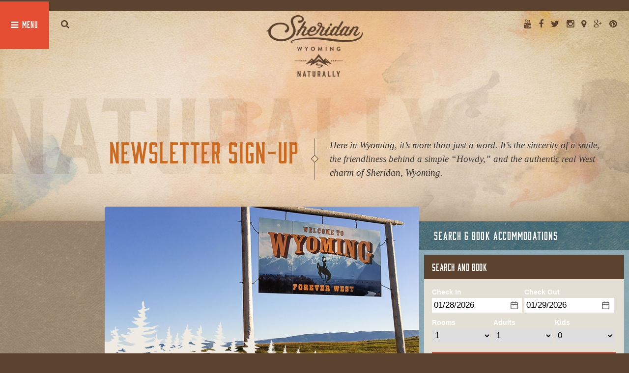

--- FILE ---
content_type: text/html; charset=UTF-8
request_url: https://www.sheridanwyoming.org/newsletter-sign-up/
body_size: 16893
content:
<!DOCTYPE html>
<html lang="en-US">
<head><meta http-equiv="Content-Type" content="text/html; charset=utf-8">
<meta name="viewport" content="width=device-width, initial-scale=1">
<link rel="shortcut icon" href="https://www.sheridanwyoming.org/wp-content/themes/sheridan/favicon.ico" type="image/x-icon" />
<link rel="apple-touch-icon" href="https://www.sheridanwyoming.org/wp-content/themes/sheridan/apple-touch-icon.png" />
<link rel="profile" href="https://gmpg.org/xfn/11" />
<link rel="pingback" href="https://www.sheridanwyoming.org/xmlrpc.php" />
<link href="https://cdnjs.cloudflare.com/ajax/libs/font-awesome/4.3.0/css/font-awesome.min.css" media="all" rel="stylesheet" type="text/css">
<!--link href="http://book.sheridanwyoming.org/en/style/css/searchformwidget_styles.css" rel="stylesheet" type="text/css" /-->
<!-- Start Datafy Pixel Snippet --> <script> !function(e,t,n,p,a,o,s){e[p]||((a=e[p]=function(){a.process?a.process.apply(a,arguments):a.queue.push(arguments)}).queue=[],a.t=+new Date,(o=t.createElement(n)).async=1,o.src="https://pxl.datafyhq.com/js/pxl.js?t="+864e5*Math.ceil(new Date/864e5),(s=t.getElementsByTagName(n)[0]).parentNode.insertBefore(o,s))}(window,document,"script","opix"),opix("init","WY-SHE-001"),opix("event","pageload") </script> <!-- End Datafy Pixel Snippet -->
<title>Newsletter Sign-up &#8211; Sheridan County Travel and Tourism</title>
<meta name='robots' content='max-image-preview:large' />
<style>img:is([sizes="auto" i], [sizes^="auto," i]) { contain-intrinsic-size: 3000px 1500px }</style>
<link href="https://cdnjs.cloudflare.com" rel="preconnect"><link href="https://s7.addthis.com" rel="preconnect"><link href="https://www.google.com" rel="preconnect"><link href="//null" rel="preconnect"><link href="https://cdn.arestravel.com" rel="preconnect"><link href="https://z.moatads.com" rel="preconnect"><link href="https://widget.arestravel.com" rel="preconnect"><link href="https://www.gstatic.com" rel="preconnect"><link href="https://www.google-analytics.com" rel="preconnect"><link href="https://v1.addthisedge.com" rel="preconnect"><link href="https://m.addthis.com" rel="preconnect"><link href="https://d2mdfe2xnb3ch1.cloudfront.net" rel="preconnect"><link href="https://client.arestravel.com" rel="preconnect"><link rel="alternate" type="application/rss+xml" title="Sheridan County Travel and Tourism &raquo; Feed" href="https://www.sheridanwyoming.org/feed/" />
<link rel="alternate" type="application/rss+xml" title="Sheridan County Travel and Tourism &raquo; Comments Feed" href="https://www.sheridanwyoming.org/comments/feed/" />
<link rel="alternate" type="application/rss+xml" title="Sheridan County Travel and Tourism &raquo; Newsletter Sign-up Comments Feed" href="https://www.sheridanwyoming.org/newsletter-sign-up/feed/" />
<!-- <link rel='stylesheet' id='wp-block-library-css' href='https://www.sheridanwyoming.org/wp-includes/css/dist/block-library/style.min.css?ver=6.8.3' type='text/css' media='all' /> -->
<link rel="stylesheet" type="text/css" href="//www.sheridanwyoming.org/wp-content/cache/wpfc-minified/7muia9j6/huj7y.css" media="all"/>
<style id='classic-theme-styles-inline-css' type='text/css'>
/*! This file is auto-generated */
.wp-block-button__link{color:#fff;background-color:#32373c;border-radius:9999px;box-shadow:none;text-decoration:none;padding:calc(.667em + 2px) calc(1.333em + 2px);font-size:1.125em}.wp-block-file__button{background:#32373c;color:#fff;text-decoration:none}
</style>
<style id='global-styles-inline-css' type='text/css'>
:root{--wp--preset--aspect-ratio--square: 1;--wp--preset--aspect-ratio--4-3: 4/3;--wp--preset--aspect-ratio--3-4: 3/4;--wp--preset--aspect-ratio--3-2: 3/2;--wp--preset--aspect-ratio--2-3: 2/3;--wp--preset--aspect-ratio--16-9: 16/9;--wp--preset--aspect-ratio--9-16: 9/16;--wp--preset--color--black: #000000;--wp--preset--color--cyan-bluish-gray: #abb8c3;--wp--preset--color--white: #ffffff;--wp--preset--color--pale-pink: #f78da7;--wp--preset--color--vivid-red: #cf2e2e;--wp--preset--color--luminous-vivid-orange: #ff6900;--wp--preset--color--luminous-vivid-amber: #fcb900;--wp--preset--color--light-green-cyan: #7bdcb5;--wp--preset--color--vivid-green-cyan: #00d084;--wp--preset--color--pale-cyan-blue: #8ed1fc;--wp--preset--color--vivid-cyan-blue: #0693e3;--wp--preset--color--vivid-purple: #9b51e0;--wp--preset--gradient--vivid-cyan-blue-to-vivid-purple: linear-gradient(135deg,rgba(6,147,227,1) 0%,rgb(155,81,224) 100%);--wp--preset--gradient--light-green-cyan-to-vivid-green-cyan: linear-gradient(135deg,rgb(122,220,180) 0%,rgb(0,208,130) 100%);--wp--preset--gradient--luminous-vivid-amber-to-luminous-vivid-orange: linear-gradient(135deg,rgba(252,185,0,1) 0%,rgba(255,105,0,1) 100%);--wp--preset--gradient--luminous-vivid-orange-to-vivid-red: linear-gradient(135deg,rgba(255,105,0,1) 0%,rgb(207,46,46) 100%);--wp--preset--gradient--very-light-gray-to-cyan-bluish-gray: linear-gradient(135deg,rgb(238,238,238) 0%,rgb(169,184,195) 100%);--wp--preset--gradient--cool-to-warm-spectrum: linear-gradient(135deg,rgb(74,234,220) 0%,rgb(151,120,209) 20%,rgb(207,42,186) 40%,rgb(238,44,130) 60%,rgb(251,105,98) 80%,rgb(254,248,76) 100%);--wp--preset--gradient--blush-light-purple: linear-gradient(135deg,rgb(255,206,236) 0%,rgb(152,150,240) 100%);--wp--preset--gradient--blush-bordeaux: linear-gradient(135deg,rgb(254,205,165) 0%,rgb(254,45,45) 50%,rgb(107,0,62) 100%);--wp--preset--gradient--luminous-dusk: linear-gradient(135deg,rgb(255,203,112) 0%,rgb(199,81,192) 50%,rgb(65,88,208) 100%);--wp--preset--gradient--pale-ocean: linear-gradient(135deg,rgb(255,245,203) 0%,rgb(182,227,212) 50%,rgb(51,167,181) 100%);--wp--preset--gradient--electric-grass: linear-gradient(135deg,rgb(202,248,128) 0%,rgb(113,206,126) 100%);--wp--preset--gradient--midnight: linear-gradient(135deg,rgb(2,3,129) 0%,rgb(40,116,252) 100%);--wp--preset--font-size--small: 13px;--wp--preset--font-size--medium: 20px;--wp--preset--font-size--large: 36px;--wp--preset--font-size--x-large: 42px;--wp--preset--spacing--20: 0.44rem;--wp--preset--spacing--30: 0.67rem;--wp--preset--spacing--40: 1rem;--wp--preset--spacing--50: 1.5rem;--wp--preset--spacing--60: 2.25rem;--wp--preset--spacing--70: 3.38rem;--wp--preset--spacing--80: 5.06rem;--wp--preset--shadow--natural: 6px 6px 9px rgba(0, 0, 0, 0.2);--wp--preset--shadow--deep: 12px 12px 50px rgba(0, 0, 0, 0.4);--wp--preset--shadow--sharp: 6px 6px 0px rgba(0, 0, 0, 0.2);--wp--preset--shadow--outlined: 6px 6px 0px -3px rgba(255, 255, 255, 1), 6px 6px rgba(0, 0, 0, 1);--wp--preset--shadow--crisp: 6px 6px 0px rgba(0, 0, 0, 1);}:where(.is-layout-flex){gap: 0.5em;}:where(.is-layout-grid){gap: 0.5em;}body .is-layout-flex{display: flex;}.is-layout-flex{flex-wrap: wrap;align-items: center;}.is-layout-flex > :is(*, div){margin: 0;}body .is-layout-grid{display: grid;}.is-layout-grid > :is(*, div){margin: 0;}:where(.wp-block-columns.is-layout-flex){gap: 2em;}:where(.wp-block-columns.is-layout-grid){gap: 2em;}:where(.wp-block-post-template.is-layout-flex){gap: 1.25em;}:where(.wp-block-post-template.is-layout-grid){gap: 1.25em;}.has-black-color{color: var(--wp--preset--color--black) !important;}.has-cyan-bluish-gray-color{color: var(--wp--preset--color--cyan-bluish-gray) !important;}.has-white-color{color: var(--wp--preset--color--white) !important;}.has-pale-pink-color{color: var(--wp--preset--color--pale-pink) !important;}.has-vivid-red-color{color: var(--wp--preset--color--vivid-red) !important;}.has-luminous-vivid-orange-color{color: var(--wp--preset--color--luminous-vivid-orange) !important;}.has-luminous-vivid-amber-color{color: var(--wp--preset--color--luminous-vivid-amber) !important;}.has-light-green-cyan-color{color: var(--wp--preset--color--light-green-cyan) !important;}.has-vivid-green-cyan-color{color: var(--wp--preset--color--vivid-green-cyan) !important;}.has-pale-cyan-blue-color{color: var(--wp--preset--color--pale-cyan-blue) !important;}.has-vivid-cyan-blue-color{color: var(--wp--preset--color--vivid-cyan-blue) !important;}.has-vivid-purple-color{color: var(--wp--preset--color--vivid-purple) !important;}.has-black-background-color{background-color: var(--wp--preset--color--black) !important;}.has-cyan-bluish-gray-background-color{background-color: var(--wp--preset--color--cyan-bluish-gray) !important;}.has-white-background-color{background-color: var(--wp--preset--color--white) !important;}.has-pale-pink-background-color{background-color: var(--wp--preset--color--pale-pink) !important;}.has-vivid-red-background-color{background-color: var(--wp--preset--color--vivid-red) !important;}.has-luminous-vivid-orange-background-color{background-color: var(--wp--preset--color--luminous-vivid-orange) !important;}.has-luminous-vivid-amber-background-color{background-color: var(--wp--preset--color--luminous-vivid-amber) !important;}.has-light-green-cyan-background-color{background-color: var(--wp--preset--color--light-green-cyan) !important;}.has-vivid-green-cyan-background-color{background-color: var(--wp--preset--color--vivid-green-cyan) !important;}.has-pale-cyan-blue-background-color{background-color: var(--wp--preset--color--pale-cyan-blue) !important;}.has-vivid-cyan-blue-background-color{background-color: var(--wp--preset--color--vivid-cyan-blue) !important;}.has-vivid-purple-background-color{background-color: var(--wp--preset--color--vivid-purple) !important;}.has-black-border-color{border-color: var(--wp--preset--color--black) !important;}.has-cyan-bluish-gray-border-color{border-color: var(--wp--preset--color--cyan-bluish-gray) !important;}.has-white-border-color{border-color: var(--wp--preset--color--white) !important;}.has-pale-pink-border-color{border-color: var(--wp--preset--color--pale-pink) !important;}.has-vivid-red-border-color{border-color: var(--wp--preset--color--vivid-red) !important;}.has-luminous-vivid-orange-border-color{border-color: var(--wp--preset--color--luminous-vivid-orange) !important;}.has-luminous-vivid-amber-border-color{border-color: var(--wp--preset--color--luminous-vivid-amber) !important;}.has-light-green-cyan-border-color{border-color: var(--wp--preset--color--light-green-cyan) !important;}.has-vivid-green-cyan-border-color{border-color: var(--wp--preset--color--vivid-green-cyan) !important;}.has-pale-cyan-blue-border-color{border-color: var(--wp--preset--color--pale-cyan-blue) !important;}.has-vivid-cyan-blue-border-color{border-color: var(--wp--preset--color--vivid-cyan-blue) !important;}.has-vivid-purple-border-color{border-color: var(--wp--preset--color--vivid-purple) !important;}.has-vivid-cyan-blue-to-vivid-purple-gradient-background{background: var(--wp--preset--gradient--vivid-cyan-blue-to-vivid-purple) !important;}.has-light-green-cyan-to-vivid-green-cyan-gradient-background{background: var(--wp--preset--gradient--light-green-cyan-to-vivid-green-cyan) !important;}.has-luminous-vivid-amber-to-luminous-vivid-orange-gradient-background{background: var(--wp--preset--gradient--luminous-vivid-amber-to-luminous-vivid-orange) !important;}.has-luminous-vivid-orange-to-vivid-red-gradient-background{background: var(--wp--preset--gradient--luminous-vivid-orange-to-vivid-red) !important;}.has-very-light-gray-to-cyan-bluish-gray-gradient-background{background: var(--wp--preset--gradient--very-light-gray-to-cyan-bluish-gray) !important;}.has-cool-to-warm-spectrum-gradient-background{background: var(--wp--preset--gradient--cool-to-warm-spectrum) !important;}.has-blush-light-purple-gradient-background{background: var(--wp--preset--gradient--blush-light-purple) !important;}.has-blush-bordeaux-gradient-background{background: var(--wp--preset--gradient--blush-bordeaux) !important;}.has-luminous-dusk-gradient-background{background: var(--wp--preset--gradient--luminous-dusk) !important;}.has-pale-ocean-gradient-background{background: var(--wp--preset--gradient--pale-ocean) !important;}.has-electric-grass-gradient-background{background: var(--wp--preset--gradient--electric-grass) !important;}.has-midnight-gradient-background{background: var(--wp--preset--gradient--midnight) !important;}.has-small-font-size{font-size: var(--wp--preset--font-size--small) !important;}.has-medium-font-size{font-size: var(--wp--preset--font-size--medium) !important;}.has-large-font-size{font-size: var(--wp--preset--font-size--large) !important;}.has-x-large-font-size{font-size: var(--wp--preset--font-size--x-large) !important;}
:where(.wp-block-post-template.is-layout-flex){gap: 1.25em;}:where(.wp-block-post-template.is-layout-grid){gap: 1.25em;}
:where(.wp-block-columns.is-layout-flex){gap: 2em;}:where(.wp-block-columns.is-layout-grid){gap: 2em;}
:root :where(.wp-block-pullquote){font-size: 1.5em;line-height: 1.6;}
</style>
<!-- <link rel='stylesheet' id='bootstrap-css' href='https://www.sheridanwyoming.org/wp-content/themes/sheridan/css/bootstrap.min.css?ver=6.8.3' type='text/css' media='all' /> -->
<!-- <link rel='stylesheet' id='animate-css' href='https://www.sheridanwyoming.org/wp-content/themes/sheridan/css/animate.css?ver=6.8.3' type='text/css' media='all' /> -->
<!-- <link rel='stylesheet' id='weather-css' href='https://www.sheridanwyoming.org/wp-content/themes/sheridan/css/weather.css?ver=6.8.3' type='text/css' media='all' /> -->
<!-- <link rel='stylesheet' id='owlcarousel-css' href='https://www.sheridanwyoming.org/wp-content/themes/sheridan/css/owl.carousel.css?ver=6.8.3' type='text/css' media='all' /> -->
<!-- <link rel='stylesheet' id='swipebox-css' href='https://www.sheridanwyoming.org/wp-content/themes/sheridan/css/swipebox.min.css?ver=6.8.3' type='text/css' media='all' /> -->
<!-- <link rel='stylesheet' id='swy-style-css' href='https://www.sheridanwyoming.org/wp-content/themes/sheridan/style.css?ver=6.8.3' type='text/css' media='all' /> -->
<!-- <link rel='stylesheet' id='wp-pagenavi-css' href='https://www.sheridanwyoming.org/wp-content/plugins/wp-pagenavi/pagenavi-css.css?ver=2.70' type='text/css' media='all' /> -->
<link rel="stylesheet" type="text/css" href="//www.sheridanwyoming.org/wp-content/cache/wpfc-minified/cg23uay/bns6e.css" media="all"/>
<script src='//www.sheridanwyoming.org/wp-content/cache/wpfc-minified/1xz6e0i/huj7y.js' type="text/javascript"></script>
<!-- <script type="text/javascript" src="https://www.sheridanwyoming.org/wp-includes/js/jquery/jquery.min.js?ver=3.7.1" id="jquery-core-js"></script> -->
<!-- <script type="text/javascript" src="https://www.sheridanwyoming.org/wp-includes/js/jquery/jquery-migrate.min.js?ver=3.4.1" id="jquery-migrate-js"></script> -->
<!-- <script type="text/javascript" src="https://www.sheridanwyoming.org/wp-content/themes/sheridan/js/modernizr.js" id="modernizr-js"></script> -->
<link rel="https://api.w.org/" href="https://www.sheridanwyoming.org/wp-json/" /><link rel="alternate" title="JSON" type="application/json" href="https://www.sheridanwyoming.org/wp-json/wp/v2/pages/423" /><link rel="EditURI" type="application/rsd+xml" title="RSD" href="https://www.sheridanwyoming.org/xmlrpc.php?rsd" />
<link rel="canonical" href="https://www.sheridanwyoming.org/newsletter-sign-up/" />
<link rel='shortlink' href='https://www.sheridanwyoming.org/?p=423' />
<link rel="alternate" title="oEmbed (JSON)" type="application/json+oembed" href="https://www.sheridanwyoming.org/wp-json/oembed/1.0/embed?url=https%3A%2F%2Fwww.sheridanwyoming.org%2Fnewsletter-sign-up%2F" />
<link rel="alternate" title="oEmbed (XML)" type="text/xml+oembed" href="https://www.sheridanwyoming.org/wp-json/oembed/1.0/embed?url=https%3A%2F%2Fwww.sheridanwyoming.org%2Fnewsletter-sign-up%2F&#038;format=xml" />
<meta name="cdp-version" content="1.5.0" /><!-- HFCM by 99 Robots - Snippet # 1: GA4 -->
<!-- Google tag (gtag.js) -->
<script async src="https://www.googletagmanager.com/gtag/js?id=G-CQDK8JWKC4"></script>
<script>
window.dataLayer = window.dataLayer || [];
function gtag(){dataLayer.push(arguments);}
gtag('js', new Date());
gtag('config', 'G-CQDK8JWKC4');
</script>
<!-- /end HFCM by 99 Robots -->
<!-- HFCM by 99 Robots - Snippet # 2: Madden Google Tag Manager -->
<!-- Google Tag Manager -->
<script>(function(w,d,s,l,i){w[l]=w[l]||[];w[l].push({'gtm.start':
new Date().getTime(),event:'gtm.js'});var f=d.getElementsByTagName(s)[0],
j=d.createElement(s),dl=l!='dataLayer'?'&l='+l:'';j.async=true;j.src=
'https://www.googletagmanager.com/gtm.js?id='+i+dl;f.parentNode.insertBefore(j,f);
})(window,document,'script','dataLayer','GTM-TXVDZFD');</script>
<!-- End Google Tag Manager -->
<!-- /end HFCM by 99 Robots -->
<script type="application/ld+json" class="saswp-schema-markup-output">
[{
"@context": "https://schema.org/",
"@type": "TouristDestination",
"@id": "https://www.sheridanwyoming.org/newsletter-sign-up/#TouristDestination",
"address": {
"@type": "PostalAddress"
},
"image": {
"@type": "ImageObject",
"@id": "https://www.sheridanwyoming.org/newsletter-sign-up/#primaryimage",
"url": "https://www.sheridanwyoming.org/wp-content/uploads/2023/03/sheridan-logo-primary-wht.png",
"width": "320",
"height": "204"
}
},
{
"@context": "https://schema.org/",
"@type": "TouristAttraction",
"@id": "https://www.sheridanwyoming.org/newsletter-sign-up/#TouristAttraction",
"address": {
"@type": "PostalAddress"
},
"image": {
"@type": "ImageObject",
"@id": "https://www.sheridanwyoming.org/newsletter-sign-up/#primaryimage",
"url": "https://www.sheridanwyoming.org/wp-content/uploads/2023/03/sheridan-logo-primary-wht.png",
"width": "320",
"height": "204"
}
},
{
"@context": "https://schema.org/",
"@type": "WebSite",
"@id": "https://www.sheridanwyoming.org#website",
"headline": "Sheridan County Travel and Tourism",
"name": "Sheridan County Travel and Tourism",
"description": "Sheridan Wyoming",
"url": "https://www.sheridanwyoming.org",
"potentialAction": {
"@type": "SearchAction",
"target": "https://www.sheridanwyoming.org?s={search_term_string}",
"query-input": "required name=search_term_string"
}
},
{
"@context": "https://schema.org/",
"@type": "BreadcrumbList",
"@id": "https://www.sheridanwyoming.org/newsletter-sign-up/#breadcrumb",
"itemListElement": [
{
"@type": "ListItem",
"position": 1,
"item": {
"@id": "https://www.sheridanwyoming.org",
"name": "Sheridan, Wyoming Travel and Tourism"
}
},
{
"@type": "ListItem",
"position": 2,
"item": {
"@id": "https://www.sheridanwyoming.org/newsletter-sign-up/",
"name": "Newsletter Sign-up"
}
}
]
},
{
"@context": "https://schema.org/",
"@type": "Organization",
"@id": "https://www.sheridanwyoming.org#Organization",
"name": "Sheridan, Wyoming Travel and Tourism",
"url": "https://www.sheridanwyoming.org",
"sameAs": [
"https://www.youtube.com/channel/UCHfArV0BR5paCIWqO1x0iwQ",
"https://www.facebook.com/visitsheridanwyoming",
"https://www.instagram.com/visitsheridan/",
"https://www.pinterest.com/sheridantravel/"
],
"logo": {
"@type": "ImageObject",
"url": "https://www.sheridanwyoming.org/wp-content/uploads/2023/03/sheridan-logo-primary-wht.png",
"width": "320",
"height": "204"
}
}]
</script>
<style type="text/css" id="wp-custom-css">
.page-id-7755 .featured-image {
display: none;
}
@media only screen and (min-width: 768px){
.features .intro, .features .accommodations { min-height: 400px; }
}
.col-md-6.intro.nopadding.feature {
height: 400px !important;
}		</style>
global $post;
</head>
<body class="wp-singular page-template-default page page-id-423 wp-theme-sheridan metaslider-plugin group-blog">
<script type="text/javascript" src="//s7.addthis.com/js/300/addthis_widget.js#pubid=ra-55c13119583eaf85" async="async"></script>
<header class="header">
<a href="#0" class="cd-btn"></a>
<a href="#searchbar" id="searchtoggle" class="search-btn"><i class="fa fa-search"></i></a>
<a class="brand" href="/"></a>
<ul class="list-inline social">
<li><a href="https://www.youtube.com/channel/UCHfArV0BR5paCIWqO1x0iwQ" target="_blank"><i class="fa fa-youtube"></i></a></li>
<li><a href="https://www.facebook.com/visitsheridanwyoming" target="_blank"><i class="fa fa-facebook"></i></a></li>
<li><a href="https://twitter.com/VisitSheridan" target="_blank"><i class="fa fa-twitter"></i></a></li>
<li><a href="https://www.instagram.com/visitsheridan/" target="_blank"><i class="fa fa-instagram"></i></a></li>
<li><a href="https://www.google.com/maps/place/Sheridan+County,+WY/@44.7791129,-106.9608594,181450m/data=!3m2!1e3!4b1!4m6!3m5!1s0x53358de3156032bf:0x9dc0414220ea1c74!8m2!3d44.787904!4d-106.925973!16zL20vMG1rNDQ?hl=en&entry=ttu" target="_blank"><i class="fa fa-map-marker"></i></a></li>
<li><a href="https://www.google.com/maps/place/Sheridan+County,+WY/@44.7791129,-106.9608594,181450m/data=!3m2!1e3!4b1!4m6!3m5!1s0x53358de3156032bf:0x9dc0414220ea1c74!8m2!3d44.787904!4d-106.925973!16zL20vMG1rNDQ?hl=en&entry=ttu" target="_blank"><i class="fa fa-google-plus"></i></a></li>
<li><a href="https://www.pinterest.com/sheridantravel/" target="_blank"><i class="fa fa-pinterest"></i></a></li>
</ul>
<div id="weather"></div>
</header>		
<div class="cd-panel from-left">
<div class="cd-panel-header">
<h1><a class="" href="/"><img src="https://www.sheridanwyoming.org/wp-content/themes/sheridan/img/sheridan-logo-wht.svg" alt="Sheridan, Wyoming" class="panel-logo"></a></h1>
<a href="#0" class="cd-panel-close"></a>
</div>
<div class="cd-panel-container">
<div class="cd-panel-content">
<nav id="site-navigation" class="main-navigation" role="navigation">
<div class="menu-primary-menu-container"><ul id="menu-primary-menu" class="nav-menu"><li id="menu-item-94" class="menu-item menu-item-type-post_type menu-item-object-page menu-item-has-children menu-item-94"><a href="https://www.sheridanwyoming.org/to-do/">To Do</a>
<ul class="sub-menu">
<li id="menu-item-95" class="menu-item menu-item-type-post_type menu-item-object-page menu-item-95"><a href="https://www.sheridanwyoming.org/to-do/explore-the-region/">Explore The Region</a></li>
<li id="menu-item-96" class="menu-item menu-item-type-post_type menu-item-object-page menu-item-96"><a href="https://www.sheridanwyoming.org/to-do/family-fun/">Family Fun</a></li>
<li id="menu-item-97" class="menu-item menu-item-type-post_type menu-item-object-page menu-item-97"><a href="https://www.sheridanwyoming.org/to-do/local-favorites/">Local Favorites</a></li>
<li id="menu-item-98" class="menu-item menu-item-type-post_type menu-item-object-page menu-item-98"><a href="https://www.sheridanwyoming.org/to-do/restaurants-nightlife/">Restaurants &#038; Nightlife</a></li>
<li id="menu-item-1351" class="menu-item menu-item-type-post_type menu-item-object-page menu-item-1351"><a href="https://www.sheridanwyoming.org/to-do/shopping/">Shopping</a></li>
<li id="menu-item-99" class="menu-item menu-item-type-post_type menu-item-object-page menu-item-99"><a href="https://www.sheridanwyoming.org/to-do/wild-west-experience/">Wild West Experience</a></li>
</ul>
</li>
<li id="menu-item-100" class="menu-item menu-item-type-post_type menu-item-object-page menu-item-has-children menu-item-100"><a href="https://www.sheridanwyoming.org/discover/">Discover</a>
<ul class="sub-menu">
<li id="menu-item-101" class="menu-item menu-item-type-post_type menu-item-object-page menu-item-101"><a href="https://www.sheridanwyoming.org/discover/bighorn-mountains/">Bighorn Mountains</a></li>
<li id="menu-item-102" class="menu-item menu-item-type-post_type menu-item-object-page menu-item-102"><a href="https://www.sheridanwyoming.org/discover/downtown-sheridan/">Downtown Sheridan</a></li>
<li id="menu-item-103" class="menu-item menu-item-type-post_type menu-item-object-page menu-item-103"><a href="https://www.sheridanwyoming.org/discover/guest-ranches/">Guest Ranches</a></li>
<li id="menu-item-104" class="menu-item menu-item-type-post_type menu-item-object-page menu-item-104"><a href="https://www.sheridanwyoming.org/discover/lakes-streams/">Lakes &#038; Streams</a></li>
<li id="menu-item-105" class="menu-item menu-item-type-post_type menu-item-object-page menu-item-105"><a href="https://www.sheridanwyoming.org/discover/neighbor-towns/">Neighbor Towns</a></li>
<li id="menu-item-106" class="menu-item menu-item-type-post_type menu-item-object-page menu-item-106"><a href="https://www.sheridanwyoming.org/discover/parks-trails/">Parks &#038; Trails</a></li>
<li id="menu-item-107" class="menu-item menu-item-type-post_type menu-item-object-page menu-item-107"><a href="https://www.sheridanwyoming.org/discover/scenic-drives/">Scenic Drives</a></li>
<li id="menu-item-108" class="menu-item menu-item-type-post_type menu-item-object-page menu-item-108"><a href="https://www.sheridanwyoming.org/discover/top-20-sites/">Top 20 Things to Do in Sheridan, WY</a></li>
</ul>
</li>
<li id="menu-item-109" class="menu-item menu-item-type-post_type menu-item-object-page menu-item-has-children menu-item-109"><a href="https://www.sheridanwyoming.org/the-great-outdoors/">The Great Outdoors</a>
<ul class="sub-menu">
<li id="menu-item-110" class="menu-item menu-item-type-post_type menu-item-object-page menu-item-110"><a href="https://www.sheridanwyoming.org/the-great-outdoors/atv-riding/">ATV Riding</a></li>
<li id="menu-item-111" class="menu-item menu-item-type-post_type menu-item-object-page menu-item-111"><a href="https://www.sheridanwyoming.org/the-great-outdoors/explore-the-wildlife/">Explore The Wildlife</a></li>
<li id="menu-item-112" class="menu-item menu-item-type-post_type menu-item-object-page menu-item-112"><a href="https://www.sheridanwyoming.org/the-great-outdoors/fishing-hunting/">Fishing &#038; Hunting</a></li>
<li id="menu-item-113" class="menu-item menu-item-type-post_type menu-item-object-page menu-item-113"><a href="https://www.sheridanwyoming.org/the-great-outdoors/golf/">Golf</a></li>
<li id="menu-item-114" class="menu-item menu-item-type-post_type menu-item-object-page menu-item-114"><a href="https://www.sheridanwyoming.org/the-great-outdoors/hiking-camping/">Hiking &#038; Camping</a></li>
<li id="menu-item-115" class="menu-item menu-item-type-post_type menu-item-object-page menu-item-115"><a href="https://www.sheridanwyoming.org/the-great-outdoors/horseback-riding/">Horseback Riding</a></li>
<li id="menu-item-116" class="menu-item menu-item-type-post_type menu-item-object-page menu-item-116"><a href="https://www.sheridanwyoming.org/the-great-outdoors/mountain-biking/">Mountain Biking</a></li>
<li id="menu-item-117" class="menu-item menu-item-type-post_type menu-item-object-page menu-item-117"><a href="https://www.sheridanwyoming.org/the-great-outdoors/polo/">Polo</a></li>
<li id="menu-item-118" class="menu-item menu-item-type-post_type menu-item-object-page menu-item-118"><a href="https://www.sheridanwyoming.org/the-great-outdoors/play-in-the-snow/">Play In The Snow</a></li>
<li id="menu-item-119" class="menu-item menu-item-type-post_type menu-item-object-page menu-item-119"><a href="https://www.sheridanwyoming.org/the-great-outdoors/rock-climbing/">Rock Climbing</a></li>
</ul>
</li>
<li id="menu-item-7933" class="menu-item menu-item-type-post_type menu-item-object-page menu-item-7933"><a href="https://www.sheridanwyoming.org/festivals-events/calendar/">Calendar</a></li>
<li id="menu-item-120" class="menu-item menu-item-type-post_type menu-item-object-page menu-item-has-children menu-item-120"><a href="https://www.sheridanwyoming.org/festivals-events/">Festivals &#038; Events</a>
<ul class="sub-menu">
<li id="menu-item-122" class="menu-item menu-item-type-post_type menu-item-object-page menu-item-122"><a href="https://www.sheridanwyoming.org/festivals-events/3rd-thursday/">3rd Thursday</a></li>
<li id="menu-item-4854" class="menu-item menu-item-type-post_type menu-item-object-page menu-item-4854"><a href="https://www.sheridanwyoming.org/festivals-events/bighorn-rush-sled-dog-challenge/">Bighorn Rush Sled Dog Challenge</a></li>
<li id="menu-item-6261" class="menu-item menu-item-type-post_type menu-item-object-page menu-item-6261"><a href="https://www.sheridanwyoming.org/festivals-events/bighorn-trail-run/">Bighorn Trail Run</a></li>
<li id="menu-item-4476" class="menu-item menu-item-type-post_type menu-item-object-page menu-item-4476"><a href="https://www.sheridanwyoming.org/festivals-events/born-in-a-barn/">Born in a Barn</a></li>
<li id="menu-item-4164" class="menu-item menu-item-type-post_type menu-item-object-page menu-item-4164"><a href="https://www.sheridanwyoming.org/festivals-events/cowgirl-cadillacs/">Cowgirl Cadillacs</a></li>
<li id="menu-item-3863" class="menu-item menu-item-type-post_type menu-item-object-page menu-item-3863"><a href="https://www.sheridanwyoming.org/festivals-events/collective-arts-festival/">Collective Arts Festival</a></li>
<li id="menu-item-5027" class="menu-item menu-item-type-post_type menu-item-object-page menu-item-5027"><a href="https://www.sheridanwyoming.org/festivals-events/christmas-stroll/">Christmas Stroll</a></li>
<li id="menu-item-6692" class="menu-item menu-item-type-post_type menu-item-object-page menu-item-6692"><a href="https://www.sheridanwyoming.org/festivals-events/clearmont-day/">Clearmont Day</a></li>
<li id="menu-item-7428" class="menu-item menu-item-type-post_type menu-item-object-page menu-item-7428"><a href="https://www.sheridanwyoming.org/festivals-events/cloud-peak-classic/">Cloud Peak Classic</a></li>
<li id="menu-item-126" class="menu-item menu-item-type-post_type menu-item-object-page menu-item-126"><a href="https://www.sheridanwyoming.org/festivals-events/concerts-in-the-park/">Concerts In The Park</a></li>
<li id="menu-item-4143" class="menu-item menu-item-type-post_type menu-item-object-page menu-item-4143"><a href="https://www.sheridanwyoming.org/festivals-events/the-dead-swede/">The Dead Swede</a></li>
<li id="menu-item-3764" class="menu-item menu-item-type-post_type menu-item-object-page menu-item-3764"><a href="https://www.sheridanwyoming.org/festivals-events/the-devilstone-run/">The DevilStone Run</a></li>
<li id="menu-item-4009" class="menu-item menu-item-type-post_type menu-item-object-page menu-item-4009"><a href="https://www.sheridanwyoming.org/festivals-events/don-king-days/">Don King Days</a></li>
<li id="menu-item-4210" class="menu-item menu-item-type-post_type menu-item-object-page menu-item-4210"><a href="https://www.sheridanwyoming.org/festivals-events/eatons-horse-drive/">Eaton’s Horse Drive</a></li>
<li id="menu-item-127" class="menu-item menu-item-type-post_type menu-item-object-page menu-item-127"><a href="https://www.sheridanwyoming.org/festivals-events/farmers-market/">Farmer’s Market</a></li>
<li id="menu-item-121" class="menu-item menu-item-type-post_type menu-item-object-page menu-item-121"><a href="https://www.sheridanwyoming.org/festivals-events/first-peoples-pow-wow/">First Peoples’ Pow Wow</a></li>
<li id="menu-item-8621" class="menu-item menu-item-type-post_type menu-item-object-page menu-item-8621"><a href="https://www.sheridanwyoming.org/festivals-events/july-4th/">July 4th</a></li>
<li id="menu-item-6191" class="menu-item menu-item-type-post_type menu-item-object-page menu-item-6191"><a href="https://www.sheridanwyoming.org/festivals-events/mane-event-gravel-grinder/">Mane Event Gravel Grinder</a></li>
<li id="menu-item-4750" class="menu-item menu-item-type-post_type menu-item-object-page menu-item-4750"><a href="https://www.sheridanwyoming.org/festivals-events/oktoberfest/">Oktoberfest</a></li>
<li id="menu-item-7423" class="menu-item menu-item-type-post_type menu-item-object-page menu-item-7423"><a href="https://www.sheridanwyoming.org/festivals-events/rocky-mountain-leather-trade-show/">Rocky Mountain Leather Trade Show</a></li>
<li id="menu-item-4744" class="menu-item menu-item-type-post_type menu-item-object-page menu-item-4744"><a href="https://www.sheridanwyoming.org/festivals-events/sheridan-wyo-film-festival/">Sheridan WYO Film Festival</a></li>
<li id="menu-item-4295" class="menu-item menu-item-type-post_type menu-item-object-page menu-item-4295"><a href="https://www.sheridanwyoming.org/festivals-events/sheridan-wyo-winter-rodeo/">Sheridan WYO Winter Rodeo</a></li>
<li id="menu-item-3942" class="menu-item menu-item-type-post_type menu-item-object-page menu-item-3942"><a href="https://www.sheridanwyoming.org/festivals-events/summer-safari/">Summer Safari</a></li>
<li id="menu-item-3985" class="menu-item menu-item-type-post_type menu-item-object-page menu-item-3985"><a href="https://www.sheridanwyoming.org/festivals-events/tournament-of-knights/">Tournament of Knights</a></li>
<li id="menu-item-6730" class="menu-item menu-item-type-post_type menu-item-object-page menu-item-6730"><a href="https://www.sheridanwyoming.org/festivals-events/ucross-founders-day/">Ucross Founders Day</a></li>
<li id="menu-item-4271" class="menu-item menu-item-type-post_type menu-item-object-page menu-item-4271"><a href="https://www.sheridanwyoming.org/festivals-events/untapped-homebrew-fest/">Untapped Homebrew Fest</a></li>
<li id="menu-item-129" class="menu-item menu-item-type-post_type menu-item-object-page menu-item-129"><a href="https://www.sheridanwyoming.org/festivals-events/wine-fest/">Wine Fest</a></li>
<li id="menu-item-4598" class="menu-item menu-item-type-post_type menu-item-object-page menu-item-4598"><a href="https://www.sheridanwyoming.org/festivals-events/wolf-creek-wrangle/">Wolf Creek Wrangle</a></li>
<li id="menu-item-131" class="menu-item menu-item-type-post_type menu-item-object-page menu-item-131"><a href="https://www.sheridanwyoming.org/festivals-events/wyo-rodeo/">WYO Rodeo</a></li>
</ul>
</li>
<li id="menu-item-132" class="menu-item menu-item-type-post_type menu-item-object-page menu-item-has-children menu-item-132"><a href="https://www.sheridanwyoming.org/arts-culture/">Arts &#038; Culture</a>
<ul class="sub-menu">
<li id="menu-item-9126" class="menu-item menu-item-type-post_type menu-item-object-page menu-item-9126"><a href="https://www.sheridanwyoming.org/arts-culture/all-american-indian-days-memorial/">All American Indian Days Memorial</a></li>
<li id="menu-item-133" class="menu-item menu-item-type-post_type menu-item-object-page menu-item-133"><a href="https://www.sheridanwyoming.org/arts-culture/galleries/">Galleries</a></li>
<li id="menu-item-134" class="menu-item menu-item-type-post_type menu-item-object-page menu-item-134"><a href="https://www.sheridanwyoming.org/arts-culture/historic-sites/">Historic Sites</a></li>
<li id="menu-item-8311" class="menu-item menu-item-type-post_type menu-item-object-page menu-item-8311"><a href="https://www.sheridanwyoming.org/arts-culture/miss-indian-america-online-exhibition/">Miss Indian America Online Exhibition</a></li>
<li id="menu-item-135" class="menu-item menu-item-type-post_type menu-item-object-page menu-item-135"><a href="https://www.sheridanwyoming.org/arts-culture/museums/">Museums</a></li>
<li id="menu-item-9294" class="menu-item menu-item-type-post_type menu-item-object-page menu-item-9294"><a href="https://www.sheridanwyoming.org/arts-culture/sheridan-public-arts/">Sheridan Public Arts</a></li>
<li id="menu-item-136" class="menu-item menu-item-type-post_type menu-item-object-page menu-item-136"><a href="https://www.sheridanwyoming.org/arts-culture/theaters/">Theaters</a></li>
<li id="menu-item-7267" class="menu-item menu-item-type-post_type menu-item-object-page menu-item-7267"><a href="https://www.sheridanwyoming.org/arts-culture/whitney-center-for-the-arts/">Whitney Center for the Arts</a></li>
<li id="menu-item-9130" class="menu-item menu-item-type-post_type menu-item-object-page menu-item-9130"><a href="https://www.sheridanwyoming.org/arts-culture/wyo-theater/">WYO Theater</a></li>
</ul>
</li>
<li id="menu-item-137" class="menu-item menu-item-type-post_type menu-item-object-page menu-item-has-children menu-item-137"><a href="https://www.sheridanwyoming.org/plan-your-trip/">Plan Your Trip</a>
<ul class="sub-menu">
<li id="menu-item-531" class="menu-item menu-item-type-post_type menu-item-object-page menu-item-531"><a href="https://www.sheridanwyoming.org/plan-your-trip/calendar/">Calendar</a></li>
<li id="menu-item-172" class="menu-item menu-item-type-post_type menu-item-object-page menu-item-172"><a href="https://www.sheridanwyoming.org/plan-your-trip/guides-and-outfitters/">Guides &#038; Outfitters</a></li>
<li id="menu-item-173" class="menu-item menu-item-type-post_type menu-item-object-page menu-item-173"><a href="https://www.sheridanwyoming.org/plan-your-trip/how-to-get-here/">How to Get Here</a></li>
<li id="menu-item-4924" class="menu-item menu-item-type-post_type menu-item-object-page menu-item-4924"><a href="https://www.sheridanwyoming.org/plan-your-trip/itinerary-one-day-as-an-artist/">Itinerary: One Day as an Artist</a></li>
<li id="menu-item-4938" class="menu-item menu-item-type-post_type menu-item-object-page menu-item-4938"><a href="https://www.sheridanwyoming.org/plan-your-trip/itinerary-3-days-as-a-cowboy/">Itinerary: 3 Days as a Cowboy</a></li>
<li id="menu-item-4901" class="menu-item menu-item-type-post_type menu-item-object-page menu-item-4901"><a href="https://www.sheridanwyoming.org/plan-your-trip/itinerary-one-day-in-history/">Itinerary: One Day in History</a></li>
<li id="menu-item-4887" class="menu-item menu-item-type-post_type menu-item-object-page menu-item-4887"><a href="https://www.sheridanwyoming.org/plan-your-trip/itinerary-one-day-in-the-wild/">Itinerary: One Day in the Wild</a></li>
<li id="menu-item-174" class="menu-item menu-item-type-post_type menu-item-object-page menu-item-174"><a href="https://www.sheridanwyoming.org/plan-your-trip/maps/">Maps</a></li>
<li id="menu-item-175" class="menu-item menu-item-type-post_type menu-item-object-page menu-item-175"><a href="https://www.sheridanwyoming.org/plan-your-trip/request-a-brochure/">Request a Brochure</a></li>
<li id="menu-item-3342" class="menu-item menu-item-type-post_type menu-item-object-page menu-item-3342"><a href="https://www.sheridanwyoming.org/visitor-guide/">Visitor Guide</a></li>
<li id="menu-item-169" class="menu-item menu-item-type-post_type menu-item-object-page menu-item-169"><a href="https://www.sheridanwyoming.org/plan-your-trip/where-to-stay/">Where to Stay</a></li>
</ul>
</li>
<li id="menu-item-4873" class="menu-item menu-item-type-post_type menu-item-object-page menu-item-4873"><a href="https://www.sheridanwyoming.org/explore-sheridan/">Tales &#038; Trails Blog</a></li>
<li id="menu-item-5608" class="menu-item menu-item-type-post_type menu-item-object-page menu-item-has-children menu-item-5608"><a href="https://www.sheridanwyoming.org/the-backyard/">The Backyard</a>
<ul class="sub-menu">
<li id="menu-item-5643" class="menu-item menu-item-type-post_type menu-item-object-post menu-item-5643"><a href="https://www.sheridanwyoming.org/the-great-northern-road-trip/">The Great Northern Road Trip</a></li>
<li id="menu-item-5664" class="menu-item menu-item-type-post_type menu-item-object-post menu-item-5664"><a href="https://www.sheridanwyoming.org/escape-to-the-mountains/">Escape to the Mountains</a></li>
<li id="menu-item-5728" class="menu-item menu-item-type-post_type menu-item-object-post menu-item-5728"><a href="https://www.sheridanwyoming.org/this-is-outlaw-country/">This is Outlaw Country</a></li>
<li id="menu-item-5754" class="menu-item menu-item-type-post_type menu-item-object-post menu-item-5754"><a href="https://www.sheridanwyoming.org/theres-gold-in-them-thar-hills/">There’s Gold in Them Thar Hills</a></li>
<li id="menu-item-5800" class="menu-item menu-item-type-post_type menu-item-object-post menu-item-5800"><a href="https://www.sheridanwyoming.org/train-like-an-athlete/">Train Like an Athlete</a></li>
<li id="menu-item-5866" class="menu-item menu-item-type-post_type menu-item-object-post menu-item-5866"><a href="https://www.sheridanwyoming.org/the-road-trip-capital-of-america/">The Road Trip Capital of America</a></li>
<li id="menu-item-5912" class="menu-item menu-item-type-post_type menu-item-object-post menu-item-5912"><a href="https://www.sheridanwyoming.org/death-in-the-mountains-ernest-hemingways-wyoming/">Death in the Mountains: Ernest Hemingway’s Wyoming</a></li>
<li id="menu-item-5976" class="menu-item menu-item-type-post_type menu-item-object-post menu-item-5976"><a href="https://www.sheridanwyoming.org/the-story-of-story/">The Story of Story, Wyoming</a></li>
<li id="menu-item-6018" class="menu-item menu-item-type-post_type menu-item-object-post menu-item-6018"><a href="https://www.sheridanwyoming.org/go-fast-dont-cry/">Go Fast, Don’t Cry</a></li>
<li id="menu-item-6145" class="menu-item menu-item-type-post_type menu-item-object-post menu-item-6145"><a href="https://www.sheridanwyoming.org/legends-of-the-west-a-double-rafter-cattle-drive/">Legends of the West: A Double Rafter Cattle Drive</a></li>
<li id="menu-item-7863" class="menu-item menu-item-type-post_type menu-item-object-post menu-item-7863"><a href="https://www.sheridanwyoming.org/forever-west-songwriter-festival/">Forever West Songwriter Festival</a></li>
<li id="menu-item-7861" class="menu-item menu-item-type-post_type menu-item-object-post menu-item-7861"><a href="https://www.sheridanwyoming.org/the-black-tooth-challenge/">The Black Tooth Challenge</a></li>
<li id="menu-item-7862" class="menu-item menu-item-type-post_type menu-item-object-post menu-item-7862"><a href="https://www.sheridanwyoming.org/art-of-the-blade/">Art of the Blade</a></li>
<li id="menu-item-7860" class="menu-item menu-item-type-post_type menu-item-object-post menu-item-7860"><a href="https://www.sheridanwyoming.org/hiking-horseshoe-trail/">Hiking Horseshoe Trail</a></li>
<li id="menu-item-7859" class="menu-item menu-item-type-post_type menu-item-object-post menu-item-7859"><a href="https://www.sheridanwyoming.org/cool-bro-winter-backpacking-in-sheridan-wyoming/">Cool, Bro (Winter Backpacking in Sheridan, Wyoming)</a></li>
<li id="menu-item-10114" class="menu-item menu-item-type-post_type menu-item-object-page menu-item-10114"><a href="https://www.sheridanwyoming.org/the-backyard/get-well-get-wild/">Get Well. Get Wild</a></li>
</ul>
</li>
<li id="menu-item-8674" class="menu-item menu-item-type-post_type menu-item-object-page menu-item-has-children menu-item-8674"><a href="https://www.sheridanwyoming.org/icons-and-outlaws/">Icons and Outlaws</a>
<ul class="sub-menu">
<li id="menu-item-10096" class="menu-item menu-item-type-post_type menu-item-object-page menu-item-10096"><a href="https://www.sheridanwyoming.org/icons-and-outlaws/bradford-brinton-gentleman-of-the-west/">Bradford Brinton: Gentleman of the West</a></li>
<li id="menu-item-8376" class="menu-item menu-item-type-post_type menu-item-object-page menu-item-8376"><a href="https://www.sheridanwyoming.org/icons-and-outlaws/icons-and-outlaws-buffalo-bill-codys-lasting-legacy-in-sheridan-wyoming/">Buffalo Bill Cody’s Legacy</a></li>
<li id="menu-item-9192" class="menu-item menu-item-type-post_type menu-item-object-page menu-item-9192"><a href="https://www.sheridanwyoming.org/icons-and-outlaws/icons-and-outlaws-dr-will-frackelton-the-sagebrush-dentist/">Dr. Will Frackelton, the Sagebrush Dentist</a></li>
<li id="menu-item-8693" class="menu-item menu-item-type-post_type menu-item-object-page menu-item-8693"><a href="https://www.sheridanwyoming.org/icons-and-outlaws/ernest-hemingway/">Ernest Hemingway in Damn Lovely Country</a></li>
<li id="menu-item-10080" class="menu-item menu-item-type-post_type menu-item-object-page menu-item-10080"><a href="https://www.sheridanwyoming.org/icons-and-outlaws/painting-sheridan-purple/">Painting Sheridan Purple</a></li>
<li id="menu-item-8590" class="menu-item menu-item-type-post_type menu-item-object-page menu-item-8590"><a href="https://www.sheridanwyoming.org/icons-and-outlaws/icons-and-outlaws-wyoming-fit-for-a-queen/">Wyoming Fit for a Queen</a></li>
</ul>
</li>
<li id="menu-item-3796" class="menu-item menu-item-type-post_type menu-item-object-page menu-item-has-children menu-item-3796"><a href="https://www.sheridanwyoming.org/the-women-of-sheridan-wyo/">The Women of Sheridan, Wyo</a>
<ul class="sub-menu">
<li id="menu-item-6243" class="menu-item menu-item-type-post_type menu-item-object-post menu-item-6243"><a href="https://www.sheridanwyoming.org/antonia-armenta-miller/">Antonia Armenta-Miller</a></li>
<li id="menu-item-4794" class="menu-item menu-item-type-post_type menu-item-object-post menu-item-4794"><a href="https://www.sheridanwyoming.org/jesse-smith/">Jesse Smith</a></li>
<li id="menu-item-4064" class="menu-item menu-item-type-post_type menu-item-object-post menu-item-4064"><a href="https://www.sheridanwyoming.org/kristen-czaban/">Kristen Czaban</a></li>
<li id="menu-item-3922" class="menu-item menu-item-type-post_type menu-item-object-post menu-item-3922"><a href="https://www.sheridanwyoming.org/sarah-sample/">Sarah Sample</a></li>
<li id="menu-item-4673" class="menu-item menu-item-type-post_type menu-item-object-post menu-item-4673"><a href="https://www.sheridanwyoming.org/shelley-kinnison/">Shelley Kinnison</a></li>
<li id="menu-item-3923" class="menu-item menu-item-type-post_type menu-item-object-post menu-item-3923"><a href="https://www.sheridanwyoming.org/sonja-caywood/">Sonja Caywood</a></li>
<li id="menu-item-5538" class="menu-item menu-item-type-post_type menu-item-object-post menu-item-5538"><a href="https://www.sheridanwyoming.org/stefanie-wilkerson/">Stefanie Wilkerson</a></li>
<li id="menu-item-8427" class="menu-item menu-item-type-post_type menu-item-object-post menu-item-8427"><a href="https://www.sheridanwyoming.org/whitney-wickes/">Whitney Wickes</a></li>
</ul>
</li>
<li id="menu-item-564" class="menu-item menu-item-type-post_type menu-item-object-page menu-item-564"><a href="https://www.sheridanwyoming.org/press-room/">Press Room</a></li>
<li id="menu-item-5516" class="menu-item menu-item-type-post_type menu-item-object-page menu-item-5516"><a href="https://www.sheridanwyoming.org/industry/">Industry</a></li>
<li id="menu-item-9592" class="menu-item menu-item-type-post_type menu-item-object-page menu-item-9592"><a href="https://www.sheridanwyoming.org/employment/">Employment</a></li>
<li id="menu-item-563" class="menu-item menu-item-type-post_type menu-item-object-page menu-item-563"><a href="https://www.sheridanwyoming.org/contact/">Contact</a></li>
<li id="menu-item-935" class="menu-item menu-item-type-post_type menu-item-object-page menu-item-935"><a href="https://www.sheridanwyoming.org/terms-conditions/">Terms and Conditions</a></li>
</ul></div>			</nav><!-- .main-navigation -->				
<ul class="list-inline social-panel">
<li><a href="https://www.youtube.com/user/VisitSheridanWyoming" target="_blank"><i class="fa fa-youtube"></i></a></li>
<li><a href="https://www.facebook.com/visitsheridanwyoming" target="_blank"><i class="fa fa-facebook"></i></a></li>
<li><a href="https://twitter.com/VisitSheridan" target="_blank"><i class="fa fa-twitter"></i></a></li>
<li><a href="https://www.instagram.com/visitsheridan/" target="_blank"><i class="fa fa-instagram"></i></a></li>
<li><a href="https://www.google.com/maps/place/Sheridan+County,+WY/@44.7791129,-106.9608594,181450m/data=!3m2!1e3!4b1!4m6!3m5!1s0x53358de3156032bf:0x9dc0414220ea1c74!8m2!3d44.787904!4d-106.925973!16zL20vMG1rNDQ?hl=en&entry=ttu" target="_blank"><i class="fa fa-map-marker"></i></a></li>
<li><a href="https://www.google.com/maps/place/Sheridan+County,+WY/@44.7791129,-106.9608594,181450m/data=!3m2!1e3!4b1!4m6!3m5!1s0x53358de3156032bf:0x9dc0414220ea1c74!8m2!3d44.787904!4d-106.925973!16zL20vMG1rNDQ?hl=en&entry=ttu" target="_blank"><i class="fa fa-google-plus"></i></a></li>
<li><a href="https://www.pinterest.com/sheridantravel/" target="_blank"><i class="fa fa-pinterest"></i></a></li>
</ul>
</div>
</div>
</div>
<div class="hero clearfix">
<div class="col-md-12 nopadding">
<div class="col-sm-6">
<h1 class="page-title"><small></small> Newsletter Sign-up</h1>
</div>
<div class="col-sm-6">
<p class="lead">Here in Wyoming, it’s more than just a word. It’s the sincerity of a smile, the friendliness behind a simple “Howdy,” and the authentic real West charm of Sheridan, Wyoming.</p>
</div>
</div>
<div class="_col-md-4 nopadding"></div>
</div>
<div id="searchbar">
<div class="container-fluid">
<form id="searchform" method="get" action="https://www.sheridanwyoming.org/">
<div class="input-group input-group-lg">
<input type="search" name="s" id="s" placeholder="Keywords" autocomplete="off" class="form-control">
<span class="input-group-btn"><button type="submit" id="searchsubmit" class="btn btn-primary">Search</button></span>
</div>			
</form>
</div>
</div>
<div class="content clearfix">
<div class="col-md-8 nopadding _green-bg">
<div class="col-lg-9 col-lg-push-3 nopadding pms-7502-20-bg content-main">
<div class="featured-image" style="background-image: url(https://www.sheridanwyoming.org/wp-content/themes/sheridan/img/wyo-placeholder.jpg);"></div>
<article id="post-423" class="post-423 page type-page status-publish hentry">
<header class="page-header">
</header>
<div class="entry-content">
<noscript class="ninja-forms-noscript-message">
Notice: JavaScript is required for this content.</noscript>
<div id="nf-form-4-cont" class="nf-form-cont" aria-live="polite" aria-labelledby="nf-form-title-4" aria-describedby="nf-form-errors-4" role="form">
<div class="nf-loading-spinner"></div>
</div>
<!-- That data is being printed as a workaround to page builders reordering the order of the scripts loaded-->
<script>var formDisplay=1;var nfForms=nfForms||[];var form=[];form.id='4';form.settings={"objectType":"Form Setting","editActive":true,"title":"Newsletter Request","created_at":"2025-05-20 11:22:10","default_label_pos":"above","show_title":"1","clear_complete":"1","hide_complete":"1","logged_in":"","error_msg_styles_width":"","error_msg_styles_color":"","error_msg_styles_height":"","error_msg_styles_border-color":"","error_msg_styles_border-style":"","error_msg_styles_border":"","error_msg_styles_background-color":"","success-msg_styles_advanced":"","success-msg_styles_show_advanced_css":"0","success-msg_styles_display":"","success-msg_styles_padding":"","success-msg_styles_margin":"","success-msg_styles_font-size":"","success-msg_styles_width":"","success-msg_styles_height":"","success-msg_styles_color":"","success-msg_styles_background-color":"","success-msg_styles_border":"","success-msg_styles_border-style":"","success-msg_styles_border-color":"","row-odd_styles_advanced":"","row-odd_styles_display":"","row-odd_styles_show_advanced_css":"0","row-odd_styles_padding":"","row-odd_styles_width":"","row-odd_styles_font-size":"","row-odd_styles_margin":"","row_styles_show_advanced_css":"0","row_styles_advanced":"","row-odd_styles_background-color":"","row-odd_styles_border":"","row-odd_styles_border-style":"","row-odd_styles_border-color":"","row-odd_styles_color":"","row-odd_styles_height":"","row_styles_padding":"","row_styles_display":"","row_styles_margin":"","row_styles_font-size":"","row_styles_height":"","row_styles_width":"","row_styles_color":"","row_styles_border-color":"","row_styles_border-style":"","row_styles_border":"","row_styles_background-color":"","title_styles_advanced":"","title_styles_show_advanced_css":"0","title_styles_float":"","title_styles_padding":"","title_styles_display":"","title_styles_margin":"","title_styles_font-size":"","title_styles_width":"","title_styles_height":"","title_styles_color":"","title_styles_border-color":"","title_styles_border-style":"","title_styles_border":"","title_styles_background-color":"","container_styles_advanced":"","container_styles_show_advanced_css":"0","container_styles_float":"","container_styles_padding":"","container_styles_display":"","container_styles_margin":"","container_styles_font-size":"","container_styles_width":"","container_styles_height":"","container_styles_color":"","container_styles_border-color":"","container_styles_border-style":"","container_styles_border":"","container_styles_background-color":"","formContentData":["firstname_1746405199995","lastname_1746405202625","email","comments_suggestions_1746409472329","submit"],"calculations":[],"sub_limit_msg":"","sub_limit_number":"","not_logged_in_msg":"","add_submit":"1","wrapper_class":"","element_class":"","conditions":[],"key":"","error_msg_styles_font-size":"","error_msg_styles_margin":"","error_msg_styles_padding":"","error_msg_styles_display":"","error_msg_styles_show_advanced_css":"0","error_msg_styles_advanced":"","drawerDisabled":false,"objectDomain":"display","fieldsMarkedRequired":"Fields marked with an <span class=\"ninja-forms-req-symbol\">*<\/span> are required","honeypotHoneypotError":"Honeypot Error","validateRequiredField":"This is a required field.","formErrorsCorrectErrors":"Please correct errors before submitting this form.","fieldNumberIncrementBy":"Please increment by ","fieldNumberNumMaxError":"Number Max Error","fieldNumberNumMinError":"Number Min Error","confirmFieldErrorMsg":"These fields must match!","changeDateErrorMsg":"Please enter a valid date!","changeEmailErrorMsg":"Please enter a valid email address!","unique_field_error":"A form with this value has already been submitted.","currency":"","form_title_heading_level":"3","allow_public_link":0,"embed_form":"","ninjaForms":"Ninja Forms","fieldTextareaRTEInsertLink":"Insert Link","fieldTextareaRTEInsertMedia":"Insert Media","fieldTextareaRTESelectAFile":"Select a file","formHoneypot":"If you are a human seeing this field, please leave it empty.","fileUploadOldCodeFileUploadInProgress":"File Upload in Progress.","fileUploadOldCodeFileUpload":"FILE UPLOAD","currencySymbol":false,"thousands_sep":",","decimal_point":".","siteLocale":"en_US","dateFormat":"m\/d\/Y","startOfWeek":"1","of":"of","previousMonth":"Previous Month","nextMonth":"Next Month","months":["January","February","March","April","May","June","July","August","September","October","November","December"],"monthsShort":["Jan","Feb","Mar","Apr","May","Jun","Jul","Aug","Sep","Oct","Nov","Dec"],"weekdays":["Sunday","Monday","Tuesday","Wednesday","Thursday","Friday","Saturday"],"weekdaysShort":["Sun","Mon","Tue","Wed","Thu","Fri","Sat"],"weekdaysMin":["Su","Mo","Tu","We","Th","Fr","Sa"],"recaptchaConsentMissing":"reCaptcha validation couldn&#039;t load.","recaptchaMissingCookie":"reCaptcha v3 validation couldn&#039;t load the cookie needed to submit the form.","recaptchaConsentEvent":"Accept reCaptcha cookies before sending the form.","currency_symbol":"","beforeForm":"","beforeFields":"","afterFields":"","afterForm":""};form.fields=[{"objectType":"Field","objectDomain":"fields","editActive":false,"order":1,"idAttribute":"id","value":"","personally_identifiable":1,"custom_name_attribute":"fname","admin_label":"","help_text":"","element_class":"","container_class":"","placeholder":"","required":1,"default":"","label_pos":"above","type":"firstname","key":"firstname_1746405199995","label":"First Name","field_label":"First Name","field_key":"firstname_1746405199995","id":39,"beforeField":"","afterField":"","parentType":"firstname","element_templates":["firstname","input"],"old_classname":"","wrap_template":"wrap"},{"objectType":"Field","objectDomain":"fields","editActive":false,"order":2,"idAttribute":"id","drawerDisabled":"","value":"","personally_identifiable":1,"custom_name_attribute":"lname","help_text":"","admin_label":"","element_class":"","container_class":"","placeholder":"","default":"","required":1,"label_pos":"above","key":"lastname_1746405202625","type":"lastname","label":"Last Name","field_label":"Last Name","field_key":"lastname_1746405202625","id":38,"beforeField":"","afterField":"","parentType":"lastname","element_templates":["lastname","input"],"old_classname":"","wrap_template":"wrap"},{"objectType":"Field","objectDomain":"fields","editActive":false,"order":3,"idAttribute":"id","element_styles_border-color":"","element_styles_color":"","element_styles_height":"","element_styles_width":"","element_styles_font-size":"","element_styles_margin":"","element_styles_padding":"","element_styles_display":"","element_styles_float":"","element_styles_show_advanced_css":0,"element_styles_advanced":"","cellcid":"c3281","field_label":"Email","field_key":"email","value":"","personally_identifiable":1,"custom_name_attribute":"email","created_at":"2025-05-04 10:27:49","type":"email","key":"email","label":"Email","element_styles_border-style":"","element_styles_border":"","element_styles_background-color":"","label_styles_show_advanced_css":0,"label_styles_advanced":"","label_styles_float":"","label_styles_padding":"","label_styles_display":"","label_styles_margin":"","placeholder":"","default":"","wrapper_class":"","element_class":"","container_class":"","admin_label":"","help_text":"","desc_text":"","wrap_styles_background-color":"","wrap_styles_border":"","wrap_styles_border-style":"","wrap_styles_border-color":"","wrap_styles_color":"","wrap_styles_height":"","wrap_styles_width":"","wrap_styles_font-size":"","wrap_styles_margin":"","wrap_styles_padding":"","wrap_styles_display":"","wrap_styles_float":"","wrap_styles_show_advanced_css":0,"wrap_styles_advanced":"","label_styles_background-color":"","label_styles_border":"","label_styles_border-style":"","label_styles_border-color":"","label_styles_color":"","label_styles_height":"","label_styles_width":"","label_styles_font-size":"","required":1,"label_pos":"above","id":35,"beforeField":"","afterField":"","parentType":"email","element_templates":["email","input"],"old_classname":"","wrap_template":"wrap"},{"objectType":"Field","objectDomain":"fields","editActive":false,"order":14,"idAttribute":"id","element_styles_display":"","element_styles_show_advanced_css":0,"element_styles_float":"","cellcid":"c3284","element_styles_advanced":"","field_label":"Comments \/ Suggestions ","drawerDisabled":"","value":"","created_at":"2025-05-04 10:27:49","type":"textarea","key":"comments_suggestions_1746409472329","label":"Comments \/ Suggestions ","field_key":"comments_suggestions_1746409472329","element_styles_padding":"","element_styles_margin":"","element_styles_font-size":"","element_styles_width":"","element_styles_height":"","element_styles_color":"","element_styles_border-color":"","element_styles_border-style":"","element_styles_border":"","element_styles_background-color":"","label_styles_advanced":"","label_styles_show_advanced_css":0,"label_styles_float":"","label_styles_display":"","label_styles_padding":"","label_styles_margin":"","label_styles_font-size":"","label_styles_width":"","label_styles_height":"","label_styles_color":"","label_styles_border-color":"","label_styles_border-style":"","label_styles_border":"","label_styles_background-color":"","wrap_styles_advanced":"","wrap_styles_show_advanced_css":0,"wrap_styles_float":"","wrap_styles_display":"","wrap_styles_padding":"","wrap_styles_margin":"","wrap_styles_font-size":"","wrap_styles_width":"","wrap_styles_height":"","label_pos":"above","required":1,"placeholder":"","default":"","wrapper_class":"","element_class":"","container_class":"","input_limit":"","input_limit_type":"characters","input_limit_msg":"Character(s) left","manual_key":"","disable_input":"","admin_label":"","help_text":"","desc_text":"","disable_browser_autocomplete":"","textarea_rte":"","disable_rte_mobile":"","textarea_media":"","wrap_styles_background-color":"","wrap_styles_border":"","wrap_styles_border-style":"","wrap_styles_border-color":"","wrap_styles_color":"","id":36,"beforeField":"","afterField":"","parentType":"textarea","element_templates":["textarea","input"],"old_classname":"","wrap_template":"wrap"},{"objectType":"Field","objectDomain":"fields","editActive":false,"order":15,"idAttribute":"id","processing_label":"Processing","container_class":"","element_class":"","wrap_styles_background-color":"","wrap_styles_border":"","wrap_styles_border-style":"","wrap_styles_border-color":"","wrap_styles_color":"","wrap_styles_height":"","wrap_styles_width":"","wrap_styles_font-size":"","wrap_styles_margin":"","wrap_styles_padding":"","wrap_styles_display":"","wrap_styles_float":"","wrap_styles_show_advanced_css":0,"wrap_styles_advanced":"","label_styles_background-color":"","label_styles_border":"","label_styles_border-style":"","label_styles_border-color":"","label_styles_color":"","label_styles_height":"","label_styles_width":"","label_styles_font-size":"","label_styles_margin":"","label_styles_padding":"","label_styles_display":"","label_styles_float":"","label_styles_show_advanced_css":0,"label_styles_advanced":"","element_styles_background-color":"","element_styles_border":"","element_styles_border-style":"","element_styles_border-color":"","element_styles_color":"","element_styles_height":"","element_styles_width":"","element_styles_font-size":"","element_styles_margin":"","element_styles_padding":"","element_styles_display":"","element_styles_float":"","element_styles_show_advanced_css":0,"element_styles_advanced":"","submit_element_hover_styles_background-color":"","submit_element_hover_styles_border":"","submit_element_hover_styles_border-style":"","submit_element_hover_styles_border-color":"","submit_element_hover_styles_color":"","submit_element_hover_styles_height":"","submit_element_hover_styles_width":"","submit_element_hover_styles_font-size":"","submit_element_hover_styles_margin":"","submit_element_hover_styles_padding":"","submit_element_hover_styles_display":"","submit_element_hover_styles_float":"","submit_element_hover_styles_show_advanced_css":0,"submit_element_hover_styles_advanced":"","cellcid":"c3287","field_label":"Submit","field_key":"submit","label":"Submit","key":"submit","type":"submit","created_at":"2025-05-04 10:27:49","admin_label":"","id":37,"beforeField":"","afterField":"","value":"","label_pos":"above","parentType":"textbox","element_templates":["submit","button","input"],"old_classname":"","wrap_template":"wrap-no-label"}];nfForms.push(form);</script>
</div>
</article>
<!-- restaurants & nightlife -->
<!-- related post objects -->
<h3 class="related-content-heading">Discover More</h3>
<div class="entry-related-post-objects">
<ul class="list-post-objects">
<li class="related-post-object">
<a href="https://www.sheridanwyoming.org/to-do/" class="related-post-object-link">
<h4 class="related-post-object-heading" style="background-image: url(https://www.sheridanwyoming.org/wp-content/uploads/USA_81225.jpg);">To Do</h4>
</a>
<p>Discover Things to Do in Sheridan, Wyoming There is much stuff do around Sheridan! Adventure&hellip; <a href="https://www.sheridanwyoming.org/to-do/" class="related-post-object-link">more</a></p>
</li>
<li class="related-post-object">
<a href="https://www.sheridanwyoming.org/discover/" class="related-post-object-link">
<h4 class="related-post-object-heading" style="background-image: url(https://www.sheridanwyoming.org/wp-content/uploads/USA_0671.jpg);">Discover</h4>
</a>
<p>Come out West to peek beneath the façade of 200 years of frontier history and&hellip; <a href="https://www.sheridanwyoming.org/discover/" class="related-post-object-link">more</a></p>
</li>
<li class="related-post-object">
<a href="https://www.sheridanwyoming.org/the-great-outdoors/" class="related-post-object-link">
<h4 class="related-post-object-heading" style="background-image: url(https://www.sheridanwyoming.org/wp-content/uploads/Wyoming_47136.jpg);">The Great Outdoors</h4>
</a>
<p>Outdoor recreation is near limitless when you’re roaming the open range on horseback, backpacking unchartered&hellip; <a href="https://www.sheridanwyoming.org/the-great-outdoors/" class="related-post-object-link">more</a></p>
</li>
<li class="related-post-object">
<a href="https://www.sheridanwyoming.org/festivals-events/" class="related-post-object-link">
<h4 class="related-post-object-heading" style="background-image: url(https://www.sheridanwyoming.org/wp-content/uploads/USA_33285.jpg);">Festivals &#038; Events</h4>
</a>
<p>Festivals &amp; Events in Sheridan Sheridan is known for hosting some of the most legendary&hellip; <a href="https://www.sheridanwyoming.org/festivals-events/" class="related-post-object-link">more</a></p>
</li>
<li class="related-post-object">
<a href="https://www.sheridanwyoming.org/arts-culture/" class="related-post-object-link">
<h4 class="related-post-object-heading" style="background-image: url(https://www.sheridanwyoming.org/wp-content/uploads/USA_80858.jpg);">Arts &#038; Culture</h4>
</a>
<p>Discover Art &amp; History in Sheridan The Brinton Museum and the UCross Gallery showcase both&hellip; <a href="https://www.sheridanwyoming.org/arts-culture/" class="related-post-object-link">more</a></p>
</li>
<li class="related-post-object">
<a href="https://www.sheridanwyoming.org/plan-your-trip/" class="related-post-object-link">
<h4 class="related-post-object-heading" style="background-image: url(https://www.sheridanwyoming.org/wp-content/uploads/USA_0001.jpg);">Plan Your Trip</h4>
</a>
<p>Roll through the Bighorn Mountains on a mechanical bull; hike, climb or bike some of&hellip; <a href="https://www.sheridanwyoming.org/plan-your-trip/" class="related-post-object-link">more</a></p>
</li>
</ul>
</div>
<!-- related gallery -->
</div>
<div class="col-lg-3 col-lg-pull-9 nopadding clearfix sidebar-left">
<!-- related sidebar links -->
<div class="related-sidebar">
<!-- parent page title -->
<h4 class="related-heading">
Newsletter Sign-up				</h4>
<!-- child pages of parent -->
</div>
</div>
</div>
<div class="col-md-4 nopadding">
<div class="accommodations-wrapper">
<!-- Old Booking Engine Script
<script type="text/javascript" async="" src="http://book.sheridanwyoming.org/en/combinewidget/combine?c=accommodationwidget&c=basketwidget&a=searchform&a=compactbasket&p=alignDirection=0&p=alignDirection=0"></script> -->
<h3 class="section-heading">Search & Book Accommodations</h3>
<div id="aresWidget"></div>
<script type="text/javascript">
(function(d, script) {
script = d.createElement('script');
script.type = 'text/javascript';
script.async = true;
script.onload = function() {
var widget = WidgetManager.createWidget();
widget.setUtmMedium('widget');
widget.setSiteId(12048);
widget.setAffiliateId(1924);
widget.setTheme('sheridan-travel');
widget.setSource('widget');
widget.setTarget('#aresWidget');
widget.setDomain('reservations.arestravel.com');
widget.setEnvironment('prod');
widget.setTierLevel(0);
widget.setMarketingRegion('m3705');
widget.generateWidget();
};
script.src = '//cdn.arestravel.com/aresWidget-v3.js';
d.getElementsByTagName('head')[0].appendChild(script);
}(document));
</script>
<div id="citybreak_accommodation_searchform_widget"></div>
<div id="citybreak_basket_compactbasket_widget"></div>
</div>
<div class="community-calendar">
<div class="row">
<div class="col-sm-6">
<p><a href="index.php?page_id=11" class="btn btn-white btn-lg btn-block btn-left">Plan Your Trip</a></p>
</div>
<div class="col-sm-6">
<p><a href="index.php?page_id=481" class="btn btn-white btn-lg btn-block btn-right">Calendar</a></p>
</div>
</div>
</div>
<div class="advertisements">
<ul class="list-ads ads-square">
<li><a href="#" ><img src="https://placehold.it/300x250/555555" class="img-responsive"></a></li>
<li><a href="#" ><img src="https://placehold.it/300x250/555555" class="img-responsive"></a></li>
</ul>
</div>
</div>
</div>
<div class="promos">
<a href="https://www.sheridanwyoming.org/to-do/explore-the-region/" class="promo explore hvr-icon-forward"><h4>Explore<br>the Region</h4></a>
<a href="https://sheridanwyoming.com/maps/" class="promo map hvr-icon-forward" target="_blank"><h4>Interactive<br>Map</h4></a>
<a href="/explore-sheridan/" class="promo fishing-report hvr-icon-forward"><h4>Tales & Trails<br>&nbsp;</h4></a>
<a href="https://www.sheridanwyoming.org/media-library/" class="promo media-gallery hvr-icon-forward"><h4>Media<br>Library</h4></a>
<div class="spacer"><h4>Can you feel it?</h4></div>
</div>
<div class="branding">
<div class="container-fluid">
<div class="row">
<div class="col-md-8 col-md-offset-2">
<div class="row">
<div class="col-md-6 col-md-push-3">
<img src="https://www.sheridanwyoming.org/wp-content/themes/sheridan/img/sheridan-logo-primary-wht.svg" alt="Sheridan, Wyoming" class="primary-logo">
</div>
<div class="col-sm-6 col-md-3 col-md-pull-6">
<a href="https://www.sheridanwyoming.org/plan-your-trip/request-a-brochure/" class="btn btn-white btn-block">Request a Brochure</a>
</div>
<div class="col-sm-6 col-md-3">
<a href="https://www.sheridanwyoming.org/newsletter-sign-up/" class="btn btn-white btn-block">Newsletter Sign-up</a>
</div>
</div>
</div>
</div>
</div>
</div>

<footer class="site-footer">
<div class="container-fluid">
<p>&copy; 2026 Sheridan Travel Tourism, All Rights Reserved</p>
<ul class="list-inline list-footer">
<li><a href="https://www.sheridanwyoming.org/press-room/">About</a></li>
<li><a href="https://www.sheridanwyoming.org/contact/">Contact</a></li>
<li><a href="https://www.tripadvisor.com/Tourism-g60553-Sheridan_Wyoming-Vacations.html" target="_blank"><img src="https://www.sheridanwyoming.org/wp-content/themes/sheridan/img/trip-advisor.png" alt="TripAdvisor" class="tripadvisor"></a></li>
</ul>	
</div>
</footer>
<!--/div-->	
<script type="speculationrules">
{"prefetch":[{"source":"document","where":{"and":[{"href_matches":"\/*"},{"not":{"href_matches":["\/wp-*.php","\/wp-admin\/*","\/wp-content\/uploads\/*","\/wp-content\/*","\/wp-content\/plugins\/*","\/wp-content\/themes\/sheridan\/*","\/*\\?(.+)"]}},{"not":{"selector_matches":"a[rel~=\"nofollow\"]"}},{"not":{"selector_matches":".no-prefetch, .no-prefetch a"}}]},"eagerness":"conservative"}]}
</script>
<!-- <link rel='stylesheet' id='dashicons-css' href='https://www.sheridanwyoming.org/wp-includes/css/dashicons.min.css?ver=6.8.3' type='text/css' media='all' /> -->
<!-- <link rel='stylesheet' id='nf-display-css' href='https://www.sheridanwyoming.org/wp-content/plugins/ninja-forms/assets/css/display-structure.css?ver=6.8.3' type='text/css' media='all' /> -->
<link rel="stylesheet" type="text/css" href="//www.sheridanwyoming.org/wp-content/cache/wpfc-minified/2rdws8fk/hujlw.css" media="all"/>
<script type="text/javascript" src="https://www.sheridanwyoming.org/wp-content/themes/sheridan/js/bootstrap.min.js" id="bootstrap-js"></script>
<script type="text/javascript" src="https://www.sheridanwyoming.org/wp-content/themes/sheridan/js/owl.carousel.min.js" id="owlcarousel-js"></script>
<script type="text/javascript" src="https://www.sheridanwyoming.org/wp-content/themes/sheridan/js/app.js" id="app-js"></script>
<script type="text/javascript" src="https://www.sheridanwyoming.org/wp-includes/js/underscore.min.js?ver=1.13.7" id="underscore-js"></script>
<script type="text/javascript" src="https://www.sheridanwyoming.org/wp-includes/js/backbone.min.js?ver=1.6.0" id="backbone-js"></script>
<script type="text/javascript" src="https://www.sheridanwyoming.org/wp-content/plugins/ninja-forms/assets/js/min/front-end-deps.js?ver=3.10.4.1" id="nf-front-end-deps-js"></script>
<script type="text/javascript" id="nf-front-end-js-extra">
/* <![CDATA[ */
var nfi18n = {"ninjaForms":"Ninja Forms","changeEmailErrorMsg":"Please enter a valid email address!","changeDateErrorMsg":"Please enter a valid date!","confirmFieldErrorMsg":"These fields must match!","fieldNumberNumMinError":"Number Min Error","fieldNumberNumMaxError":"Number Max Error","fieldNumberIncrementBy":"Please increment by ","fieldTextareaRTEInsertLink":"Insert Link","fieldTextareaRTEInsertMedia":"Insert Media","fieldTextareaRTESelectAFile":"Select a file","formErrorsCorrectErrors":"Please correct errors before submitting this form.","formHoneypot":"If you are a human seeing this field, please leave it empty.","validateRequiredField":"This is a required field.","honeypotHoneypotError":"Honeypot Error","fileUploadOldCodeFileUploadInProgress":"File Upload in Progress.","fileUploadOldCodeFileUpload":"FILE UPLOAD","currencySymbol":"","fieldsMarkedRequired":"Fields marked with an <span class=\"ninja-forms-req-symbol\">*<\/span> are required","thousands_sep":",","decimal_point":".","siteLocale":"en_US","dateFormat":"m\/d\/Y","startOfWeek":"1","of":"of","previousMonth":"Previous Month","nextMonth":"Next Month","months":["January","February","March","April","May","June","July","August","September","October","November","December"],"monthsShort":["Jan","Feb","Mar","Apr","May","Jun","Jul","Aug","Sep","Oct","Nov","Dec"],"weekdays":["Sunday","Monday","Tuesday","Wednesday","Thursday","Friday","Saturday"],"weekdaysShort":["Sun","Mon","Tue","Wed","Thu","Fri","Sat"],"weekdaysMin":["Su","Mo","Tu","We","Th","Fr","Sa"],"recaptchaConsentMissing":"reCaptcha validation couldn't load.","recaptchaMissingCookie":"reCaptcha v3 validation couldn't load the cookie needed to submit the form.","recaptchaConsentEvent":"Accept reCaptcha cookies before sending the form."};
var nfFrontEnd = {"adminAjax":"https:\/\/www.sheridanwyoming.org\/wp-admin\/admin-ajax.php","ajaxNonce":"882c5b2c1a","requireBaseUrl":"https:\/\/www.sheridanwyoming.org\/wp-content\/plugins\/ninja-forms\/assets\/js\/","use_merge_tags":{"user":{"address":"address","textbox":"textbox","button":"button","checkbox":"checkbox","city":"city","confirm":"confirm","date":"date","email":"email","firstname":"firstname","html":"html","hidden":"hidden","lastname":"lastname","listcheckbox":"listcheckbox","listcountry":"listcountry","listimage":"listimage","listmultiselect":"listmultiselect","listradio":"listradio","listselect":"listselect","liststate":"liststate","note":"note","number":"number","password":"password","passwordconfirm":"passwordconfirm","product":"product","quantity":"quantity","recaptcha":"recaptcha","recaptcha_v3":"recaptcha_v3","repeater":"repeater","shipping":"shipping","spam":"spam","starrating":"starrating","submit":"submit","terms":"terms","textarea":"textarea","total":"total","unknown":"unknown","zip":"zip","hr":"hr"},"post":{"address":"address","textbox":"textbox","button":"button","checkbox":"checkbox","city":"city","confirm":"confirm","date":"date","email":"email","firstname":"firstname","html":"html","hidden":"hidden","lastname":"lastname","listcheckbox":"listcheckbox","listcountry":"listcountry","listimage":"listimage","listmultiselect":"listmultiselect","listradio":"listradio","listselect":"listselect","liststate":"liststate","note":"note","number":"number","password":"password","passwordconfirm":"passwordconfirm","product":"product","quantity":"quantity","recaptcha":"recaptcha","recaptcha_v3":"recaptcha_v3","repeater":"repeater","shipping":"shipping","spam":"spam","starrating":"starrating","submit":"submit","terms":"terms","textarea":"textarea","total":"total","unknown":"unknown","zip":"zip","hr":"hr"},"system":{"address":"address","textbox":"textbox","button":"button","checkbox":"checkbox","city":"city","confirm":"confirm","date":"date","email":"email","firstname":"firstname","html":"html","hidden":"hidden","lastname":"lastname","listcheckbox":"listcheckbox","listcountry":"listcountry","listimage":"listimage","listmultiselect":"listmultiselect","listradio":"listradio","listselect":"listselect","liststate":"liststate","note":"note","number":"number","password":"password","passwordconfirm":"passwordconfirm","product":"product","quantity":"quantity","recaptcha":"recaptcha","recaptcha_v3":"recaptcha_v3","repeater":"repeater","shipping":"shipping","spam":"spam","starrating":"starrating","submit":"submit","terms":"terms","textarea":"textarea","total":"total","unknown":"unknown","zip":"zip","hr":"hr"},"fields":{"address":"address","textbox":"textbox","button":"button","checkbox":"checkbox","city":"city","confirm":"confirm","date":"date","email":"email","firstname":"firstname","html":"html","hidden":"hidden","lastname":"lastname","listcheckbox":"listcheckbox","listcountry":"listcountry","listimage":"listimage","listmultiselect":"listmultiselect","listradio":"listradio","listselect":"listselect","liststate":"liststate","note":"note","number":"number","password":"password","passwordconfirm":"passwordconfirm","product":"product","quantity":"quantity","recaptcha":"recaptcha","recaptcha_v3":"recaptcha_v3","repeater":"repeater","shipping":"shipping","spam":"spam","starrating":"starrating","submit":"submit","terms":"terms","textarea":"textarea","total":"total","unknown":"unknown","zip":"zip","hr":"hr"},"calculations":{"html":"html","hidden":"hidden","note":"note","unknown":"unknown"}},"opinionated_styles":"","filter_esc_status":"false","nf_consent_status_response":[]};
var nfInlineVars = [];
/* ]]> */
</script>
<script type="text/javascript" src="https://www.sheridanwyoming.org/wp-content/plugins/ninja-forms/assets/js/min/front-end.js?ver=3.10.4.1" id="nf-front-end-js"></script>
<script id="tmpl-nf-layout" type="text/template">
<span id="nf-form-title-{{{ data.id }}}" class="nf-form-title">
{{{ ( 1 == data.settings.show_title ) ? '<h' + data.settings.form_title_heading_level + '>' + data.settings.title + '</h' + data.settings.form_title_heading_level + '>' : '' }}}
</span>
<div class="nf-form-wrap ninja-forms-form-wrap">
<div class="nf-response-msg"></div>
<div class="nf-debug-msg"></div>
<div class="nf-before-form"></div>
<div class="nf-form-layout"></div>
<div class="nf-after-form"></div>
</div>
</script>
<script id="tmpl-nf-empty" type="text/template">
</script>
<script id="tmpl-nf-before-form" type="text/template">
{{{ data.beforeForm }}}
</script><script id="tmpl-nf-after-form" type="text/template">
{{{ data.afterForm }}}
</script><script id="tmpl-nf-before-fields" type="text/template">
<div class="nf-form-fields-required">{{{ data.renderFieldsMarkedRequired() }}}</div>
{{{ data.beforeFields }}}
</script><script id="tmpl-nf-after-fields" type="text/template">
{{{ data.afterFields }}}
<div id="nf-form-errors-{{{ data.id }}}" class="nf-form-errors" role="alert"></div>
<div class="nf-form-hp"></div>
</script>
<script id="tmpl-nf-before-field" type="text/template">
{{{ data.beforeField }}}
</script><script id="tmpl-nf-after-field" type="text/template">
{{{ data.afterField }}}
</script><script id="tmpl-nf-form-layout" type="text/template">
<form>
<div>
<div class="nf-before-form-content"></div>
<div class="nf-form-content {{{ data.element_class }}}"></div>
<div class="nf-after-form-content"></div>
</div>
</form>
</script><script id="tmpl-nf-form-hp" type="text/template">
<label id="nf-label-field-hp-{{{ data.id }}}" for="nf-field-hp-{{{ data.id }}}" aria-hidden="true">
{{{ nfi18n.formHoneypot }}}
<input id="nf-field-hp-{{{ data.id }}}" name="nf-field-hp" class="nf-element nf-field-hp" type="text" value="" aria-labelledby="nf-label-field-hp-{{{ data.id }}}" />
</label>
</script>
<script id="tmpl-nf-field-layout" type="text/template">
<div id="nf-field-{{{ data.id }}}-container" class="nf-field-container {{{ data.type }}}-container {{{ data.renderContainerClass() }}}">
<div class="nf-before-field"></div>
<div class="nf-field"></div>
<div class="nf-after-field"></div>
</div>
</script>
<script id="tmpl-nf-field-before" type="text/template">
{{{ data.beforeField }}}
</script><script id="tmpl-nf-field-after" type="text/template">
<#
/*
* Render our input limit section if that setting exists.
*/
#>
<div class="nf-input-limit"></div>
<#
/*
* Render our error section if we have an error.
*/
#>
<div id="nf-error-{{{ data.id }}}" class="nf-error-wrap nf-error" role="alert" aria-live="assertive"></div>
<#
/*
* Render any custom HTML after our field.
*/
#>
{{{ data.afterField }}}
</script>
<script id="tmpl-nf-field-wrap" type="text/template">
<div id="nf-field-{{{ data.id }}}-wrap" class="{{{ data.renderWrapClass() }}}" data-field-id="{{{ data.id }}}">
<#
/*
* This is our main field template. It's called for every field type.
* Note that must have ONE top-level, wrapping element. i.e. a div/span/etc that wraps all of the template.
*/
#>
<#
/*
* Render our label.
*/
#>
{{{ data.renderLabel() }}}
<#
/*
* Render our field element. Uses the template for the field being rendered.
*/
#>
<div class="nf-field-element">{{{ data.renderElement() }}}</div>
<#
/*
* Render our Description Text.
*/
#>
{{{ data.renderDescText() }}}
</div>
</script>
<script id="tmpl-nf-field-wrap-no-label" type="text/template">
<div id="nf-field-{{{ data.id }}}-wrap" class="{{{ data.renderWrapClass() }}}" data-field-id="{{{ data.id }}}">
<div class="nf-field-label"></div>
<div class="nf-field-element">{{{ data.renderElement() }}}</div>
<div class="nf-error-wrap"></div>
</div>
</script>
<script id="tmpl-nf-field-wrap-no-container" type="text/template">
{{{ data.renderElement() }}}
<div class="nf-error-wrap"></div>
</script>
<script id="tmpl-nf-field-label" type="text/template">
<div class="nf-field-label">
<# if ( data.type === "listcheckbox" || data.type === "listradio" || data.type === "listimage" || data.type === "date" || data.type === "starrating" ) { #>
<span id="nf-label-field-{{{ data.id }}}"
class="nf-label-span {{{ data.renderLabelClasses() }}}">
{{{ ( data.maybeFilterHTML() === 'true' ) ? _.escape( data.label ) : data.label }}} {{{ ( 'undefined' != typeof data.required && 1 == data.required ) ? '<span class="ninja-forms-req-symbol">*</span>' : '' }}} 
{{{ data.maybeRenderHelp() }}}
</span>
<# } else { #>
<label for="nf-field-{{{ data.id }}}"
id="nf-label-field-{{{ data.id }}}"
class="{{{ data.renderLabelClasses() }}}">
{{{ ( data.maybeFilterHTML() === 'true' ) ? _.escape( data.label ) : data.label }}} {{{ ( 'undefined' != typeof data.required && 1 == data.required ) ? '<span class="ninja-forms-req-symbol">*</span>' : '' }}} 
{{{ data.maybeRenderHelp() }}}
</label>
<# } #>
</div>
</script><script id="tmpl-nf-field-error" type="text/template">
<div class="nf-error-msg nf-error-{{{ data.id }}}" aria-live="assertive">{{{ data.msg }}}</div>
</script><script id="tmpl-nf-form-error" type="text/template">
<div class="nf-error-msg nf-error-{{{ data.id }}}">{{{ data.msg }}}</div>
</script><script id="tmpl-nf-field-input-limit" type="text/template">
{{{ data.currentCount() }}} {{{ nfi18n.of }}} {{{ data.input_limit }}} {{{ data.input_limit_msg }}}
</script><script id="tmpl-nf-field-null" type="text/template">
</script><script id="tmpl-nf-field-firstname" type="text/template">
<input
type="text"
value="{{{ _.escape( data.value ) }}}"
class="{{{ data.renderClasses() }}} nf-element"
id="nf-field-{{{ data.id }}}"
name="{{ data.custom_name_attribute || 'nf-field-' + data.id + '-' + data.type }}"
{{{ data.maybeDisableAutocomplete() }}}
{{{ data.renderPlaceholder() }}}
aria-invalid="false"
aria-describedby="<# if( data.desc_text ) { #>nf-description-{{{ data.id }}} <# } #>nf-error-{{{ data.id }}}"
aria-labelledby="nf-label-field-{{{ data.id }}}"
{{{ data.maybeRequired() }}}
>
</script>
<script id='tmpl-nf-field-input' type='text/template'>
<input id="nf-field-{{{ data.id }}}" name="nf-field-{{{ data.id }}}" aria-invalid="false" aria-describedby="<# if( data.desc_text ) { #>nf-description-{{{ data.id }}} <# } #>nf-error-{{{ data.id }}}" class="{{{ data.renderClasses() }}} nf-element" type="text" value="{{{ _.escape( data.value ) }}}" {{{ data.renderPlaceholder() }}} {{{ data.maybeDisabled() }}}
aria-labelledby="nf-label-field-{{{ data.id }}}"
{{{ data.maybeRequired() }}}
>
</script>
<script id="tmpl-nf-field-lastname" type="text/template">
<input
type="text"
value="{{{ _.escape( data.value ) }}}"
class="{{{ data.renderClasses() }}} nf-element"
id="nf-field-{{{ data.id }}}"
name="{{ data.custom_name_attribute || 'nf-field-' + data.id + '-' + data.type }}"
{{{ data.maybeDisableAutocomplete() }}}
{{{ data.renderPlaceholder() }}}
aria-invalid="false"
aria-describedby="<# if( data.desc_text ) { #>nf-description-{{{ data.id }}} <# } #>nf-error-{{{ data.id }}}"
aria-labelledby="nf-label-field-{{{ data.id }}}"
{{{ data.maybeRequired() }}}
>
</script>
<script id="tmpl-nf-field-email" type="text/template">
<input
type="email"
value="{{{ _.escape( data.value ) }}}"
class="{{{ data.renderClasses() }}} nf-element"
id="nf-field-{{{ data.id }}}"
name="{{ data.custom_name_attribute || 'nf-field-' + data.id + '-' + data.type }}"
{{{data.maybeDisableAutocomplete()}}}
{{{ data.renderPlaceholder() }}}
{{{ data.maybeDisabled() }}}
aria-invalid="false"
aria-describedby="<# if( data.desc_text ) { #>nf-description-{{{ data.id }}} <# } #>nf-error-{{{ data.id }}}"
aria-labelledby="nf-label-field-{{{ data.id }}}"
{{{ data.maybeRequired() }}}
>
</script>
<script id="tmpl-nf-field-textarea" type="text/template">
<textarea id="nf-field-{{{ data.id }}}" name="nf-field-{{{ data.id }}}" aria-invalid="false" aria-describedby="<# if( data.desc_text ) { #>nf-description-{{{ data.id }}} <# } #>nf-error-{{{ data.id }}}" class="{{{ data.renderClasses() }}} nf-element" {{{ data.renderPlaceholder() }}} {{{ data.maybeDisabled() }}} {{{ data.maybeDisableAutocomplete() }}} {{{ data.maybeInputLimit() }}}
aria-labelledby="nf-label-field-{{{ data.id }}}"
{{{ data.maybeRequired() }}}
>{{{ _.escape( data.value ) }}}</textarea>
</script>
<!-- Rich Text Editor Templates -->
<script id="tmpl-nf-rte-media-button" type="text/template">
<span class="dashicons dashicons-admin-media"></span>
</script>
<script id="tmpl-nf-rte-link-button" type="text/template">
<span class="dashicons dashicons-admin-links"></span>
</script>
<script id="tmpl-nf-rte-unlink-button" type="text/template">
<span class="dashicons dashicons-editor-unlink"></span>
</script>
<script id="tmpl-nf-rte-link-dropdown" type="text/template">
<div class="summernote-link">
URL
<input type="url" class="widefat code link-url"> <br />
Text
<input type="url" class="widefat code link-text"> <br />
<label>
<input type="checkbox" class="link-new-window"> {{{ nfi18n.fieldsTextareaOpenNewWindow }}}
</label>
<input type="button" class="cancel-link extra" value="Cancel">
<input type="button" class="insert-link extra" value="Insert">
</div>
</script>
<script id="tmpl-nf-field-submit" type="text/template">
<# 
let myType = data.type
if('save'== data.type){
myType = 'button'
}
#>
<input id="nf-field-{{{ data.id }}}" class="{{{ data.renderClasses() }}} nf-element " type="{{{myType}}}" value="{{{ ( data.maybeFilterHTML() === 'true' ) ? _.escape( data.label ) : data.label }}}" {{{ ( data.disabled ) ? 'aria-disabled="true" disabled="true"' : '' }}}>
</script><script id='tmpl-nf-field-button' type='text/template'>
<button id="nf-field-{{{ data.id }}}" name="nf-field-{{{ data.id }}}" class="{{{ data.classes }}} nf-element">
{{{ ( data.maybeFilterHTML() === 'true' ) ? _.escape( data.label ) : data.label }}}
</button>
</script>
<script>
(function(i,s,o,g,r,a,m){i['GoogleAnalyticsObject']=r;i[r]=i[r]||function(){
(i[r].q=i[r].q||[]).push(arguments)},i[r].l=1*new Date();a=s.createElement(o),
m=s.getElementsByTagName(o)[0];a.async=1;a.src=g;m.parentNode.insertBefore(a,m)
})(window,document,'script','//www.google-analytics.com/analytics.js','ga');
ga('create', 'UA-67183103-1', 'auto');
ga('send', 'pageview');
</script>
</body>
</html><!-- WP Fastest Cache file was created in 0.850 seconds, on January 20, 2026 @ 3:17 pm -->

--- FILE ---
content_type: image/svg+xml
request_url: https://client.arestravel.com/Sheridan+Travel/ares-calendar.svg
body_size: 550
content:
<svg height="22" viewBox="0 0 20 22" width="20" xmlns="http://www.w3.org/2000/svg"><g fill="#666"><path d="m3 4c-.55228475 0-1 .44771525-1 1v14c0 .5522847.44771525 1 1 1h14c.5522847 0 1-.4477153 1-1v-14c0-.55228475-.4477153-1-1-1zm0-2h14c1.6568542 0 3 1.34314575 3 3v14c0 1.6568542-1.3431458 3-3 3h-14c-1.65685425 0-3-1.3431458-3-3v-14c0-1.65685425 1.34314575-3 3-3z"/><path d="m13 1c0-.55228475.4477153-1 1-1s1 .44771525 1 1v4c0 .55228475-.4477153 1-1 1s-1-.44771525-1-1zm-8 0c0-.55228475.44771525-1 1-1s1 .44771525 1 1v4c0 .55228475-.44771525 1-1 1s-1-.44771525-1-1zm-4 9c-.55228475 0-1-.44771525-1-1s.44771525-1 1-1h18c.5522847 0 1 .44771525 1 1s-.4477153 1-1 1z"/></g></svg>

--- FILE ---
content_type: image/svg+xml
request_url: https://www.sheridanwyoming.org/wp-content/themes/sheridan/img/sheridan-logo-primary-wht.svg
body_size: 4273
content:
<?xml version="1.0" encoding="utf-8"?>
<!-- Generator: Adobe Illustrator 18.1.1, SVG Export Plug-In . SVG Version: 6.00 Build 0)  -->
<!DOCTYPE svg PUBLIC "-//W3C//DTD SVG 1.0//EN" "http://www.w3.org/TR/2001/REC-SVG-20010904/DTD/svg10.dtd">
<svg version="1.0" id="Layer_1" xmlns="http://www.w3.org/2000/svg" xmlns:xlink="http://www.w3.org/1999/xlink" x="0px" y="0px"
	 viewBox="0 0 320.1 204.3" enable-background="new 0 0 320.1 204.3" xml:space="preserve">
<path fill="#FFFFFF" d="M221.4,151.9l2.2,2.2l2.2-2.2l-2.2-2.2L221.4,151.9z M231.9,151.4l-1.8-1.8l-2.2,2.2l2.2,2.2l1.7-1.7h22.5
	v-1H231.9z M214.9,151.9l2.2,2.2l2.2-2.2l-2.2-2.2L214.9,151.9z"/>
<path fill="#FFFFFF" d="M131,149.6l-2.2,2.2l2.2,2.2l2.2-2.2L131,149.6z M116.3,151.3H93.9v1h22.4l1.8,1.8l2.2-2.2l-2.2-2.2
	L116.3,151.3z M122.3,151.9l2.2,2.2l2.2-2.2l-2.2-2.2L122.3,151.9z"/>
<g>
	<path fill="#FFFFFF" d="M151.2,44.5c1.3-2,3.3-3.3,5.3-3.3c1,0,1.8,0.4,2.2,1.1c0.7,1.2,0.3,3.1-0.9,5.2c-1.6,2.7-4.1,4.4-6.7,4.5
		c-1.4,0.1-2.6-0.4-3.6-1.2L151.2,44.5z M175.2,33.5c-2.1-0.9-2.4-3.2-0.8-4.8c1.4-1.3,4.2-0.7,5.8,1.7c1.5,2.3-0.3,5-0.3,5
		S177.7,34.6,175.2,33.5 M218.6,59.8l9.5-16c1-1.6,2.4-2.6,3.9-2.6h0.1c0.9,0,1.7,0.4,2.2,1.2c0.7,1.1,0.7,2.7,0.1,4.5l-6.8,11.2
		l-0.1,0.1c-2.4,3.5-5.6,5.9-8,5.9l-0.1,0c-0.5,0-1.2-0.2-1.6-0.8C217.5,62.6,217.7,61.2,218.6,59.8 M250.4,60.2l9.8-16.5
		c0.9-1.6,2.4-2.5,4-2.5c1,0,1.8,0.4,2.3,1.2c0.7,1.1,0.6,2.9-0.3,4.7L259.5,58c-3.1,4.6-6.2,6.2-8.1,6.2h0c-0.5,0-1.2-0.1-1.6-0.7
		C249.4,62.7,249.6,61.5,250.4,60.2 M102.2,52.5c-0.4,0.2-0.6,0.7-0.5,1.1c0.1,0.5,0.6,0.8,1.2,0.8h2.4L99,64.5
		c-0.4,0.7-0.4,1.5-0.1,2.1c0.5,0.9,1.7,1.5,3,1.5c1.3,0,2.4-0.6,2.9-1.4l12.9-21c2-2.7,5-4.5,7.2-4.5c0.6,0,1.4,0.1,1.8,0.8
		c0.4,0.7,0.2,1.9-0.5,3l-8,13c-2.2,3.6-1.8,6.1-1,7.5c1,1.9,3.4,3,6.2,3c3.6,0,8.8-1.8,12.9-5.7c1.3,3.6,5.4,5.8,11.1,5.8
		c7.9,0,19.3-3.5,25.6-13.4l9.2-15l3.8,1.2c0.4,0.1,0.7,0.3,0.8,0.6c0.2,0.5,0,1.1-0.5,1.9l-8.3,14.1c-1.8,2.9-2.2,5.6-1,7.6
		c1,1.8,3,2.8,5.6,2.8c2.8,0,7.2-1.3,10.4-3.7c0.8,2.4,3.2,3.8,6.5,3.8c3.2,0,8-1.3,11.6-4.1c0.8,2.3,3.2,3.7,6.2,3.7
		c3,0,6.1-1.3,8.8-3.7c0.7,2.5,3.2,4.1,6.7,4.1c2.9,0,7.2-1.1,10.5-3.6c1,2,3.1,3.3,5.8,3.3c2.8,0,5.9-1.4,8.5-3.8
		c0.6,2.5,3.2,4.1,6.9,4.1c1.7,0,5.2-0.4,7.5-1.6c0.5,0.7,1.5,1.1,2.5,1.1c1.5,0,2.9-0.7,3.6-1.7l12.3-20.1c2.2-2.9,5.1-4.8,7.4-4.8
		c0.6,0,1.4,0.1,1.7,0.8c0.4,0.8,0.2,2-0.7,3.5l-7.7,12.5c-1.8,2.8-2.1,5.5-1,7.5c1,1.9,3.3,3,6.1,3c4.8,0,8.5-1.6,14.2-10.3
		c0.4-0.6,0.5-1.1,0.4-1.6c-0.1-0.2-0.2-0.5-0.6-0.7c-0.2-0.1-0.4-0.2-0.6-0.2c-0.7,0-1.1,0.6-1.4,1l-0.1,0.1
		c-5.4,7.1-7.6,7.6-10.4,7.6c-0.6,0-1.3-0.1-1.6-0.7c-0.4-0.7-0.2-1.9,0.6-3.2l8.3-13.6c1.6-2.6,1.8-5.1,0.8-7.1
		c-1-1.8-3-2.8-5.4-2.8c-2.4,0-4.8,0.9-7.2,2.6c0-0.4-0.2-0.8-0.4-1.1c-0.5-0.7-1.5-1.1-2.5-1.1c-1.1,0-2.1,0.5-2.6,1.3l-3.6,5.9
		c-1.1,1.3-4.8,5.3-8.9,7.6c-0.4,0.2-0.6,0.7-0.5,1.1c0.1,0.5,0.6,0.8,1.2,0.8h2.3l-4,6.4c-2.7,2.6-6.5,3.8-8.4,3.8
		c-0.6,0-1.3-0.1-1.7-0.7c-0.4-0.7-0.1-1.9,0.7-3.2L277,41.1c0.4-0.6,0.4-1.3,0-1.9c-0.5-0.8-1.5-1.4-2.7-1.4h-0.3
		c-1,0-2,0.4-2.5,1.1L270,41c-0.8-2.4-3.2-4-6.4-4c-3.9,0-7.7,2.2-9.9,5.6l-1.2,1.9c-0.4,0.5-4.6,5.4-9.2,8
		c-0.4,0.2-0.6,0.7-0.5,1.1c0.1,0.5,0.6,0.8,1.2,0.8h2.4l-2,3.2c-0.5,0.9-0.9,1.7-1.2,2.6c-2.9,3-7,4.4-8.9,4.4
		c-0.6,0-1.4-0.1-1.7-0.8c-0.4-0.7-0.2-1.7,0.5-2.9l22.5-37.3c0.4-0.6,0.4-1.3,0-1.9c-0.5-0.8-1.5-1.4-2.7-1.4h-0.7
		c-1.2,0-2.2,0.5-2.7,1.3L237.9,41c-0.9-2.4-3.3-4-6.4-4c-3,0-7.4,1.5-10,5.8l-1.4,2.3c-1.1,1.2-4.8,5.3-8.8,7.5
		c-0.4,0.2-0.6,0.7-0.5,1.1c0.1,0.5,0.6,0.8,1.2,0.8h2.3l-1.9,3.1c-0.3,0.4-0.5,0.9-0.7,1.4c-3.7,4.2-8.5,5.7-10.7,5.7
		c-0.6,0-1.4-0.1-1.7-0.7c-0.3-0.6-0.2-1.6,0.5-2.7l12-19.8c0.4-0.7,0.4-1.5,0-2.1c-0.5-0.9-1.7-1.5-3-1.5c-1.3,0-2.4,0.6-2.9,1.4
		l-3.1,5.1c-0.1,0-0.1,0.1-0.1,0.1c0,0.1-4.4,5.4-9.2,8c-0.4,0.2-0.6,0.7-0.5,1.1c0.1,0.5,0.6,0.8,1.2,0.8h2.6l-2.1,3.5
		c-0.1,0.2-0.2,0.4-0.4,0.6c-3.3,3.9-7.9,6-10,6c-0.7,0-1.1-0.2-1.3-0.6c-0.3-0.6-0.1-1.7,0.6-2.9l8.7-14.9c1.4-2.3,1.8-4,1.3-5.3
		c-0.4-1-1.2-1.7-2.5-2.1l-0.3-0.1c-1.6-0.5-3.4-1-6.3-1.9c0,0,0,0,0,0l0,0c0.5-1.1,2.9-6.3-0.6-9.4c-3.9-3.5-8.9-3.6-11.6-1.5
		c-2.8,2.1-4.7,8.9,2.3,11.5c1.5,0.5,2.6,0.9,3.5,1.2l-3.9,6.3c-1.1,1.3-4.8,5.4-8.9,7.6c-0.4,0.2-0.6,0.7-0.5,1.1
		c0.1,0.5,0.6,0.8,1.2,0.8h2.4l-0.4,0.7c-4.7,6.4-13.1,9.7-18.9,9.7c-2.9,0-4.9-0.9-5.8-2.5c-0.9-1.5-0.6-3.6,0.7-5.8l1.6-2.7
		c1.4,1.4,3.4,2.1,5.8,2.1c4.3,0,9.9-2.2,12.8-7.2c1.7-2.8,1.9-5.7,0.6-8c-1.3-2.3-4.1-3.7-7.7-3.7c-5.1,0-10,2.7-13,7.3
		c0,0-0.1,0-0.1,0.1c0,0.1-4.4,5.4-9.2,8c-0.4,0.2-0.6,0.7-0.5,1.1c0.1,0.5,0.6,0.8,1.2,0.8h2.5c-0.5,0.9-1,1.9-1.3,2.8
		c-4.2,5.4-9.4,7.5-11.7,7.5c-0.6,0-1.3-0.1-1.7-0.7c-0.3-0.6-0.2-1.6,0.4-2.6l8.6-14.1c1.6-2.5,1.8-5.1,0.7-7.1
		c-1-1.8-3-2.9-5.5-2.9c-1.7,0-3.5,0.5-5.3,1.5l8.9-14.6c0.4-0.7,0.4-1.5,0-2.1c-0.5-0.9-1.7-1.5-3-1.5c-1.3,0-2.4,0.6-3,1.5
		l-14.1,23C110,46.1,106.3,50.3,102.2,52.5 M97.2,50.6c0-6.3-2.3-11.7-4.6-16.9c-2.1-4.8-4-9.3-4-14.2c0-8.5,9.9-14.6,17.1-14.6
		c6.2,0,13.2,1.8,13.2,8.5c0,3.6-4.5,4.2-9.6,4.5c-2.6,0-4,1.6-4,4.4c0,1.6,1.4,3.2,4.1,3.2h0c9-0.2,15.1-6.5,15.1-12.1
		c0-4.1-2.3-7.8-6.4-10.2c-3.4-2-7.9-3.1-12.5-3.1C100,0,94,1.8,89.4,4.9c-5.5,3.7-8.5,8.8-8.5,14.6c0,5.9,2.3,11.4,4.6,16.8
		c2.1,5,4.1,9.7,4.1,14.3c0,10.8-7,17.7-12.8,21.6c-7.5,5-17.5,7.8-27.4,7.8c-9.2,0-18.2-2.5-24.8-6.8C17.7,68.7,14,62.7,14,56.2
		c0-11.8,11.9-25.9,32.5-25.9c14,0,22.2,4.9,22.2,13c0,2.8-3.2,5.8-5.8,7.6c-2.1,1.5-1.9,3.9-1.4,4.7c1,1.5,2.8,2,4.5,2
		c1,0,2.1-0.3,3-0.9l0.1-0.1c4.3-3.1,6.8-7.6,6.8-11.8c0-9.1-7.9-19.8-30-19.8c-11.1,0-21.3,3.3-28.6,9.3c-3.8,3.1-6.7,6.8-8.6,10.9
		c-1.6,2.2-4.4,5.5-8.3,7.2c-0.4,0.2-0.6,0.6-0.5,1c0.1,0.4,0.6,0.7,1.1,0.7h5.3c0,0.6-0.1,1.3-0.1,1.9c0,8.7,4.6,16.5,12.9,22.1
		c7.9,5.3,18.6,8.3,30.1,8.3c11.6,0,23.3-3.3,32.2-9.2C91.6,70.7,97.2,61.2,97.2,50.6 M320,60.7c0-0.9-0.1-2.3-0.3-3.1
		c-0.2-0.9-0.7-1.2-1.4-1.1c-0.8,0.1-0.8,1.3-0.8,2.1c0,0.8-0.3,3.9-1,5.5c0,0.1,0,0.1-0.1,0.2c0,0,0,0,0,0
		c-2.6,5.7-9.9,14.2-30.9,17.5c-4.5,0.6-9.2,1-14.2,1.1c-1.8,0.1-3.8,0.1-5.7,0.1c-15.7,0-31.6-2.1-46.9-4.1l-0.1,0
		c-3.2-0.4-6.3-0.8-9.4-1.2c0,0-0.1,0-0.1,0c-2.1-0.2-4.1-0.5-4.9-0.5c-0.1,0-0.2-0.1-0.3-0.1c-12.7-1.5-27.6-3.1-42.6-3.2
		c-2.1,0-4.1,0-6,0.1c0,0-0.1,0-0.1,0c-42,0.9-59.8,5.3-67.3,8.9c-3,1.3-6.6,3.3-7.3,5.6c-0.2,0.9-0.1,1.7,0.5,2.6
		c0.8,1.1,2.2,1.7,4,1.9c0.1,0,0.1,0,0.2,0c0.2,0,0.3,0,0.5,0c1.7,0,2.8-0.4,2.8-1.2c0-1.2-2.7-0.8-2.7-0.8c-1.5,0-2.1-0.3-2.4-0.6
		c-0.1-0.1-0.2-0.3-0.2-0.4c0-2.5,6.8-5.1,9.4-5.9c0,0,0,0,0.1,0c26.6-6.8,70.3-4.5,70.3-4.5l-0.1,0c11.8,0.7,23.9,2.2,34.9,3.6
		c0.1,0,0.2,0.1,0.3,0.1c0.9,0.1,2.5,0.3,4,0.5c0,0,0.1,0,0.1,0c1.8,0.2,3.6,0.5,5.5,0.7c16.5,2.2,33.6,4.4,50.6,4.5
		c1,0,1.9,0,2.9,0l0,0C325.6,88.7,320,60.7,320,60.7 M213.5,35.2c2.2,0,4.3-1.6,4.8-3.7c0.3-1,0.1-2-0.5-2.8
		c-0.6-0.8-1.5-1.2-2.6-1.2c-2.2,0-4.3,1.6-4.8,3.7c-0.3,1.1-0.1,2,0.5,2.8C211.5,34.8,212.4,35.2,213.5,35.2"/>
	<path fill="#FFFFFF" d="M206.1,156.3l-11-6.9c-0.1-0.1-0.1-0.2,0-0.3l1.5-1.4c0.1-0.1,0.2-0.1,0.2,0l9.5,8.3
		C206.5,156.2,206.3,156.4,206.1,156.3 M187.7,154.6l-11.5-7.3c-1.3-0.8-2.9-0.8-4.2,0l-11.5,7.3c-0.2,0.1-0.3-0.1-0.2-0.2
		l13.4-15.3c0.2-0.2,0.5-0.2,0.8,0l13.4,15.3C188,154.5,187.8,154.7,187.7,154.6 M153.1,149.4l-11,6.9c-0.2,0.1-0.4-0.1-0.2-0.3
		l9.5-8.3c0.1-0.1,0.2-0.1,0.2,0l1.5,1.4C153.2,149.2,153.2,149.3,153.1,149.4 M215.9,161.6l-19-17.7c-0.1-0.1-0.4-0.1-0.5,0
		l-6.3,5.3c-0.2,0.1-0.4,0.1-0.6-0.1l-15.2-19c-0.2-0.2-0.5-0.2-0.6,0l-15.2,19c-0.1,0.2-0.4,0.2-0.6,0.1l-6.3-5.3
		c-0.2-0.1-0.4-0.1-0.5,0l-19,17.7c-0.3,0.3,0,0.8,0.4,0.7l18.4-4.7c0.4-0.1,0.6,0.3,0.4,0.6l-7.3,9.2c-0.3,0.3,0.1,0.8,0.5,0.6
		l29.4-14.5c0.1-0.1,0.2-0.1,0.3,0l29.5,14.5c0.4,0.2,0.7-0.3,0.5-0.6l-7.3-9.2c-0.2-0.3,0-0.7,0.4-0.6l18.4,4.7
		C216,162.4,216.2,161.9,215.9,161.6"/>
	<path fill="#FFFFFF" d="M173.7,158.3c0.2-0.1,0.1-0.4-0.1-0.3c-3.3,0.9-9.4,3-9.4,5.8c0,6.4,18.5,1.1,18.5,4.3
		c0,2.5-8.5,5.3-12.2,6.4c-0.2,0.1-0.1,0.4,0.1,0.3c4.6-0.4,16.8-2,16.8-7.3c0-6.3-18.2-1-18.2-4.6
		C169.2,161,171.8,159.3,173.7,158.3"/>
	<path fill="#FFFFFF" d="M102.6,105.7c-0.1-0.3,0.1-0.5,0.3-0.5h1.8c0.2,0,0.3,0.1,0.3,0.3l2,7.6h0.1l3-7.9c0-0.1,0.1-0.2,0.3-0.2
		h0.3c0.2,0,0.3,0.1,0.3,0.2l3,7.9h0.1l1.9-7.6c0-0.1,0.2-0.3,0.3-0.3h1.8c0.3,0,0.4,0.2,0.3,0.5l-3.6,12.8c0,0.2-0.2,0.3-0.3,0.3
		h-0.3c-0.2,0-0.3-0.1-0.3-0.2l-3.4-8.6h-0.1l-3.4,8.6c-0.1,0.1-0.1,0.2-0.3,0.2h-0.3c-0.2,0-0.3-0.1-0.3-0.3L102.6,105.7z"/>
	<path fill="#FFFFFF" d="M132,112.1l-4.3-6.4c-0.2-0.2,0-0.6,0.3-0.6h1.9c0.2,0,0.2,0.1,0.3,0.2l3.1,4.4l3-4.4
		c0.1-0.1,0.2-0.2,0.3-0.2h2c0.3,0,0.5,0.3,0.3,0.6l-4.4,6.3v6.1c0,0.2-0.2,0.4-0.4,0.4h-1.8c-0.2,0-0.4-0.2-0.4-0.4V112.1z"/>
	<path fill="#FFFFFF" d="M154.6,116.3c2.4,0,4.4-2,4.4-4.4c0-2.4-2-4.4-4.4-4.4c-2.4,0-4.4,2-4.4,4.4
		C150.2,114.3,152.2,116.3,154.6,116.3 M154.6,105c3.8,0,6.9,3.1,6.9,6.9c0,3.8-3,6.8-6.9,6.8c-3.8,0-6.8-3-6.8-6.8
		C147.7,108.1,150.8,105,154.6,105"/>
	<path fill="#FFFFFF" d="M173.7,105.3c0-0.2,0.1-0.3,0.3-0.3h0.3c0.2,0,0.3,0.1,0.3,0.2l4.2,9h0.1l4.2-9c0.1-0.1,0.2-0.2,0.3-0.2
		h0.3c0.2,0,0.3,0.1,0.3,0.3l2.2,12.8c0.1,0.3-0.1,0.4-0.3,0.4h-1.7c-0.2,0-0.3-0.2-0.4-0.3l-1.1-7.2h-0.1l-3.3,7.5
		c0,0.1-0.2,0.2-0.3,0.2h-0.3c-0.2,0-0.3-0.1-0.3-0.2L175,111H175l-1.1,7.2c0,0.1-0.2,0.3-0.3,0.3h-1.7c-0.2,0-0.4-0.2-0.4-0.4
		L173.7,105.3z"/>
	<path fill="#FFFFFF" d="M197.4,105.6c0-0.2,0.2-0.4,0.4-0.4h1.8c0.2,0,0.4,0.2,0.4,0.4v12.6c0,0.2-0.2,0.4-0.4,0.4h-1.8
		c-0.2,0-0.4-0.2-0.4-0.4V105.6z"/>
	<path fill="#FFFFFF" d="M211.7,105.4c0-0.2,0.2-0.3,0.4-0.3h0.5l7.9,8.4h0v-7.9c0-0.2,0.2-0.4,0.4-0.4h1.8c0.2,0,0.4,0.2,0.4,0.4
		v12.8c0,0.2-0.2,0.3-0.4,0.3h-0.5l-8-8.7h0v8.2c0,0.2-0.2,0.4-0.4,0.4h-1.7c-0.2,0-0.4-0.2-0.4-0.4V105.4z"/>
	<path fill="#FFFFFF" d="M240.7,105c1.7,0,3.4,0.7,4.7,1.8c0.2,0.2,0.2,0.4,0,0.5l-1.2,1.2c-0.2,0.2-0.3,0.2-0.5,0
		c-0.8-0.7-1.8-1.1-2.9-1.1c-2.4,0-4.3,2-4.3,4.4c0,2.4,1.9,4.4,4.3,4.4c1.1,0,1.9-0.3,2.3-0.5v-1.6h-1.5c-0.2,0-0.4-0.2-0.4-0.3
		v-1.5c0-0.2,0.2-0.4,0.4-0.4h3.7c0.2,0,0.3,0.2,0.3,0.4v4.9c0,0.2-0.1,0.2-0.2,0.3c0,0-2,1.2-4.7,1.2c-3.8,0-6.8-3-6.8-6.8
		C233.9,108.1,236.9,105,240.7,105"/>
</g>
<polygon fill="#FFFFFF" points="103.2,204.3 103.6,203.1 103.6,187.5 103.2,186.3 106.5,186.3 110.9,197.3 110.9,187.5 110.5,186.3 
	114.2,186.3 113.9,187.5 113.9,203.1 114.2,204.3 110.9,204.3 106.5,193.4 106.5,203.1 106.9,204.3 "/>
<path fill="#FFFFFF" d="M127.4,197.4l0.3-0.3l-1.2-5.7l-1.2,5.7l0.3,0.3H127.4z M128.7,204.3l0.3-0.7l-0.7-2.7l-0.4-0.4h-3l-0.4,0.4
	l-0.7,2.7l0.3,0.7h-3.8l0.6-1.2l3.7-15.7l-0.3-1h4.1l-0.3,1l3.7,15.7l0.6,1.2H128.7z"/>
<polygon fill="#FFFFFF" points="145.7,189.3 143.4,189.3 143.1,189.7 143.1,203.1 143.5,204.3 139.7,204.3 140.1,203.1 140.1,189.7 
	139.8,189.3 137.5,189.3 136.2,189.7 136.8,186.3 146.4,186.3 147,189.7 "/>
<polygon fill="#FFFFFF" points="162.7,202.8 161.2,204.3 155.2,204.3 153.7,202.8 153.7,187.5 153.4,186.3 157.1,186.3 156.7,187.5 
	156.7,200.9 157,201.3 159.4,201.3 159.7,200.9 159.7,187.5 159.3,186.3 163.1,186.3 162.7,187.5 "/>
<path fill="#FFFFFF" d="M176.4,194.2v-4.5l-0.4-0.3h-2.3l-0.4,0.3v4.5l0.4,0.3h2.3L176.4,194.2z M170.4,203.1v-15.7l-0.4-1.2h7.8
	l1.5,1.5v8.2l-1.5,1.5l1.3,5.6l0.5,1.2H176l0.3-1.1l-1.3-5.4l-0.2-0.3h-1l-0.4,0.4v5.3l0.4,1.1h-3.7L170.4,203.1z"/>
<path fill="#FFFFFF" d="M192.8,197.4l0.3-0.3l-1.2-5.7l-1.2,5.7l0.3,0.3H192.8z M194.1,204.3l0.3-0.7l-0.7-2.7l-0.4-0.4h-3l-0.4,0.4
	l-0.7,2.7l0.3,0.7h-3.8l0.6-1.2l3.7-15.7l-0.3-1h4.1l-0.3,1l3.7,15.7l0.6,1.2H194.1z"/>
<polygon fill="#FFFFFF" points="204.2,204.3 204.5,203.1 204.5,187.5 204.2,186.3 207.9,186.3 207.5,187.5 207.5,200.9 207.9,201.3 
	212.5,201.3 213.7,200.9 213.1,204.3 "/>
<polygon fill="#FFFFFF" points="220.1,204.3 220.5,203.1 220.5,187.5 220.1,186.3 223.8,186.3 223.5,187.5 223.5,200.9 223.8,201.3 
	228.4,201.3 229.6,200.9 229.1,204.3 "/>
<polygon fill="#FFFFFF" points="240.8,204.3 237.1,204.3 237.5,203.1 237.5,198 233.9,187.6 233,186.3 237.4,186.3 237,187 
	239,193.6 241,187 240.6,186.3 245,186.3 244.1,187.6 240.5,198 240.5,203.1 "/>
</svg>


--- FILE ---
content_type: application/javascript
request_url: https://www.sheridanwyoming.org/wp-content/themes/sheridan/js/app.js
body_size: 2080
content:
( function( $ ) {
    
    
    	/*-----------------------------------------------------------------------------------*/
		/*	primary menu
		/*-----------------------------------------------------------------------------------*/
    
    	// Add dropdown toggle that display child menu items.
		$( '.main-navigation .menu-item-has-children > a' ).after( '<button class="dropdown-toggle" aria-expanded="false"></button>' );

		// Toggle buttons and submenu items with active children menu items.
		$( '.main-navigation .current-menu-ancestor > button' ).addClass( 'toggle-on' );
		$( '.main-navigation .current-menu-ancestor > .sub-menu' ).addClass( 'toggled-on' );

		$( '.dropdown-toggle' ).click( function( e ) {
			var _this = $( this );
			e.preventDefault();
			_this.toggleClass( 'toggle-on' );
			_this.next( '.children, .sub-menu' ).toggleClass( 'toggled-on' );
			_this.attr( 'aria-expanded', _this.attr( 'aria-expanded' ) === 'false' ? 'true' : 'false' );
		} );
    
    
    
    	/*-----------------------------------------------------------------------------------*/
		/*	activeheader
		/*-----------------------------------------------------------------------------------*/
		
    	var header = $(".header");
		$(window).scroll(function() {
			var scroll = $(window).scrollTop();
			if (scroll >= 60) {
				header.addClass("active");
			} else {
				header.removeClass("active");
			}
		});
    
    
		/*-----------------------------------------------------------------------------------*/
		/*	panel toggle
		/*-----------------------------------------------------------------------------------*/
		
		$('.cd-btn').on('click', function(event){
			event.preventDefault();
			$('.cd-panel').addClass('is-visible');
			$('body').addClass('panel-open');
		});

		$('.cd-panel').on('click', function(event){
			if( $(event.target).is('.cd-panel') || $(event.target).is('.cd-panel-close') ) { 
				$('.cd-panel').removeClass('is-visible');
				$('body').removeClass('panel-open');
				event.preventDefault();
			}
		});		
		
		
		
		/*-----------------------------------------------------------------------------------*/
		/*	search toggle
		/*-----------------------------------------------------------------------------------*/
		
		var $searchlink = $('#searchtoggle i');
		var $searchbar  = $('#searchbar');
		
		$searchbar.hide();

		$('#searchtoggle').on('click', function(e){
			e.preventDefault();

			if($(this).attr('id') == 'searchtoggle') {
				if(!$searchbar.is(":visible")) { 
				// if invisible we switch the icon to appear collapsable
					$searchlink.removeClass('fa-search').addClass('fa-search-minus');
				} else {
				// if visible we switch the icon to appear as a toggle
					$searchlink.removeClass('fa-search-minus').addClass('fa-search');
				}
				
				

				$searchbar.slideToggle(300, function(){
					// callback after search bar animation
					//$("html, body").animate({ scrollTop: 100 }, 300);
					$('html,body').animate({ scrollTop: $("#searchbar").offset().top - 100},'300');
				});
				
			}
		});
		
		
		/*-----------------------------------------------------------------------------------*/
		/*	weather
		/*-----------------------------------------------------------------------------------*/
		
		/*
		$.simpleWeather({
			//location: 'Sheridan, WY',
			woeid: '2492421',
			unit: 'f',
			success: function(weather) {
				html = '<div class="weather-wrapper"><a href="https://weather.yahoo.com/united-states/wyoming/sheridan-2492421/" target="_blank" class="forecast">';
				//html += '<div class="icon-temp"><i class="icon-'+weather.code+'"></i><p class="temp">'+weather.temp+'&deg;<span>'+weather.units.temp+'</span></p></div>';
				html += '<div class="icon-temp"><i class="icon-'+weather.code+'"></i><p class="temp">'+weather.temp+'&deg;</p></div>';
				html += '</a></div>';
				
  
			  $("#weather").html(html);
			},
			error: function(error) {
			  $("#weather").html('<p>'+error+'</p>');
			}
		});
		*/
		
		/*-----------------------------------------------------------------------------------*/
		/*	equal height
		/*-----------------------------------------------------------------------------------*/
		
		equalheight = function(container) {

		var currentTallest = 0,
			currentRowStart = 0,
			rowDivs = new Array(),
			$el,
			topPosition = 0;
			$(container).each(function() {
				$el = $(this);
				$($el).height('auto')
				topPostion = $el.position().top;

				if (currentRowStart != topPostion) {
					for (currentDiv = 0 ; currentDiv < rowDivs.length ; currentDiv++) {
					rowDivs[currentDiv].height(currentTallest);
				}
					rowDivs.length = 0; // empty the array
					currentRowStart = topPostion;
					currentTallest = $el.height();
					rowDivs.push($el);
				} else {
					rowDivs.push($el);
					currentTallest = (currentTallest < $el.height()) ? ($el.height()) : (currentTallest);
				}
				for (currentDiv = 0 ; currentDiv < rowDivs.length ; currentDiv++) {
					rowDivs[currentDiv].height(currentTallest);
				}
			});
		}
		
		$(window).load(function() {
			var current_width = $(window).width();
			
			
			if(current_width > 768){
				equalheight('.intro, .upcoming-events, .accommodations');
			}
			
			equalheight('.related-post-object');
		});


		$(window).resize(function(){
			var current_width = $(window).width();
			
			
			if(current_width > 768){
				equalheight('.intro, .upcoming-events, .accommodations');
			}
			
			equalheight('.related-post-object');
		});
		
		
		
		
		
		
		
		
		
		
		
		
		
		/*-----------------------------------------------------------------------------------*/
		/*	homepage carousel
		/*-----------------------------------------------------------------------------------*/
				
		$('.slides').owlCarousel({
			animateOut: 'fadeOut',
			animateIn: 'fadeIn',
			navText: ["<i class='fa fa-chevron-left'></i>","<i class='fa fa-chevron-right'></i>"],
			autoplay: false,
			autoplayTimeout: 5500,
			smartSpeed:200,
			loop: false,
			margin: 0,
			nav: true,
			navRewind: false,
			dots: true,
			mouseDrag: false,
			responsiveRefreshRate: 0,
			responsive:{
				0:{
					items:1,
				}
			}
		});	
		
		
		
		
		/*-----------------------------------------------------------------------------------*/
		/*	related carousel
		/*-----------------------------------------------------------------------------------*/
				
		$('.list-post-objects').owlCarousel({
			animateOut: 'fadeOut',
			animateIn: 'fadeIn',
			navText: ["<i class='fa fa-chevron-left'></i>","<i class='fa fa-chevron-right'></i>"],
			autoplay: false,
			autoplayTimeout: 5500,
			smartSpeed:200,
			loop: true,
			margin: 1,
			stagePadding: 0,
			nav: false,
			//navRewind: false,
			dots: true,
			mouseDrag: false,
			responsiveRefreshRate: 0,
			responsive:{
				0:{
					items:1
				},
				768:{
					items:2
				},
				992:{
					items:3
				}
			}
		});	
		
		
		
		/*-----------------------------------------------------------------------------------*/
		/*	datepicker
		/*-----------------------------------------------------------------------------------
		
		
		//$('#checkin, #checkout').datepicker();
		
		if (!Modernizr.touch || !Modernizr.inputtypes.date) {
        $('input[type=date]')
            .attr('type', 'text')
            .datepicker({
                // Consistent format with the HTML5 picker
                dateFormat: 'mm-dd-yy'
            });
    	}
		
		*/
		
		
		
		
		
		
		/*-----------------------------------------------------------------------------------*/
		/*	gallery tooltip
		/*-----------------------------------------------------------------------------------*/
		
		//$("[rel='tooltip']").tooltip();
		








		/*-----------------------------------------------------------------------------------*/
		/*	swipebox
		/*-----------------------------------------------------------------------------------*/

		//$( '.swipebox' ).swipebox();
		
		
		
		/*-----------------------------------------------------------------------------------*/
		/*	contact form 7
		/*-----------------------------------------------------------------------------------*/
		$('.wpcf7-select').addClass('form-control'); 
		
				 		
} )( jQuery );